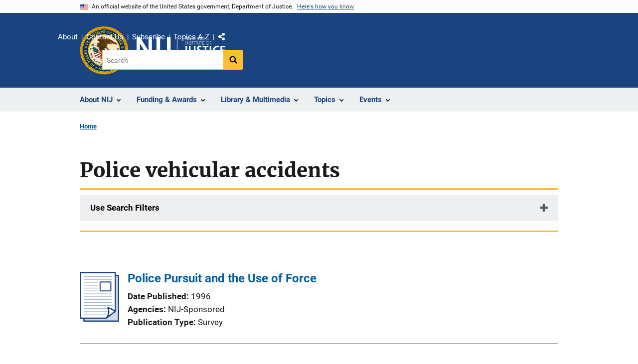

--- FILE ---
content_type: text/html; charset=UTF-8
request_url: https://nij.ojp.gov/taxonomy/term/police-vehicular-accidents
body_size: 11821
content:
<!DOCTYPE html>
<html lang="en" dir="ltr" prefix="og: https://ogp.me/ns#">
  <head>
    <meta charset="utf-8" />
<link rel="preload" href="/themes/custom/ojp/assets/fonts/roboto/Roboto-Regular.woff2" as="font" type="font/woff2" crossorigin="" />
<link rel="preload" href="/themes/custom/ojp/assets/fonts/roboto/Roboto-Bold.woff2" as="font" type="font/woff2" crossorigin="" />
<link rel="preload" href="/themes/custom/ojp/assets/fonts/roboto/Roboto-Italic.woff2" as="font" type="font/woff2" crossorigin="" />
<link rel="preload" href="/themes/custom/ojp/assets/fonts/roboto/Roboto-BlackItalic.woff2" as="font" type="font/woff2" crossorigin="" />
<link rel="preload" href="/themes/custom/ojp/assets/fonts/merriweather/Latin-Merriweather-Regular.woff2" as="font" type="font/woff2" crossorigin="" />
<link rel="preload" href="/themes/custom/ojp/assets/fonts/merriweather/Latin-Merriweather-Bold.woff2" as="font" type="font/woff2" crossorigin="" />
<noscript><style>form.antibot * :not(.antibot-message) { display: none !important; }</style>
</noscript><link rel="canonical" href="https://nij.ojp.gov/taxonomy/term/police-vehicular-accidents" />
<meta name="google-site-verification" content="4PLVTsyCm3--uca8rMAYrsLAAEJtRBtpZWm-kh9pr0g" />
<meta name="Generator" content="Drupal 10 (https://www.drupal.org)" />
<meta name="MobileOptimized" content="width" />
<meta name="HandheldFriendly" content="true" />
<meta name="viewport" content="width=device-width, initial-scale=1.0" />
<link rel="icon" href="/themes/custom/ojp/assets/images/ojp/favicon.png" type="image/png" />

    <title>Police vehicular accidents | National Institute of Justice</title>
    <link rel="stylesheet" media="all" href="/sites/g/files/xyckuh171/files/css/css_7Rgx78kNFcEVWzv_-5Ty4WjStGOeG1aToiZANf5-ewQ.css?delta=0&amp;language=en&amp;theme=ojp&amp;include=eJxVTgEOwyAI_JCOJxkU0tFSbcQmda-f29qkCyHcXTi4tDBJKzVIJs4takkL3LBLimYdVjbDic2lUhmo7hvqA2c8fkIudUWVFzsqc7AnVskT3LDjo6nk5bKe1JV5g6g7e8zkp6L0VUZf00c09ta6jueDh3QmhgsETGmkkygqrX93CNuoOCzwT511a7zC5-gbJH5hww" />
<link rel="stylesheet" media="all" href="/sites/g/files/xyckuh171/files/css/css_Ypsu4XtyBw3Upe9o6rG_HMzoTCSoXJQpAzGGkPbX90U.css?delta=1&amp;language=en&amp;theme=ojp&amp;include=eJxVTgEOwyAI_JCOJxkU0tFSbcQmda-f29qkCyHcXTi4tDBJKzVIJs4takkL3LBLimYdVjbDic2lUhmo7hvqA2c8fkIudUWVFzsqc7AnVskT3LDjo6nk5bKe1JV5g6g7e8zkp6L0VUZf00c09ta6jueDh3QmhgsETGmkkygqrX93CNuoOCzwT511a7zC5-gbJH5hww" />
<link rel="stylesheet" media="print" href="/sites/g/files/xyckuh171/files/css/css_zxEGTDXeP9ngdNso24-Bomoquys4mkHkVPDlu-SLlg8.css?delta=2&amp;language=en&amp;theme=ojp&amp;include=eJxVTgEOwyAI_JCOJxkU0tFSbcQmda-f29qkCyHcXTi4tDBJKzVIJs4takkL3LBLimYdVjbDic2lUhmo7hvqA2c8fkIudUWVFzsqc7AnVskT3LDjo6nk5bKe1JV5g6g7e8zkp6L0VUZf00c09ta6jueDh3QmhgsETGmkkygqrX93CNuoOCzwT511a7zC5-gbJH5hww" />
<link rel="stylesheet" media="all" href="/sites/g/files/xyckuh171/files/css/css_3PQxx3C1H1JphTzo7-Y8c5Vk_zSQ8AaU4VQCjZCA8Fw.css?delta=3&amp;language=en&amp;theme=ojp&amp;include=eJxVTgEOwyAI_JCOJxkU0tFSbcQmda-f29qkCyHcXTi4tDBJKzVIJs4takkL3LBLimYdVjbDic2lUhmo7hvqA2c8fkIudUWVFzsqc7AnVskT3LDjo6nk5bKe1JV5g6g7e8zkp6L0VUZf00c09ta6jueDh3QmhgsETGmkkygqrX93CNuoOCzwT511a7zC5-gbJH5hww" />

    
  </head>
  <body class="path-taxonomy">
        <a href="#main-content" class="visually-hidden focusable skip-link">
      Skip to main content
    </a>
    <noscript><iframe src="https://www.googletagmanager.com/ns.html?id=GTM-M5Q6TQ5"
                  height="0" width="0" style="display:none;visibility:hidden"></iframe></noscript>

      <div class="dialog-off-canvas-main-canvas" data-off-canvas-main-canvas>
      <section class="usa-banner" aria-label="Official government website">

    <div class="usa-accordion">
  <header class="usa-banner__header">
    <div class="usa-banner__inner">
      <div class="grid-col-auto">
        <img class="usa-banner__header-flag" src="/themes/custom/ojp/assets/images/us_flag_small.png" alt="U.S. flag">
      </div>
      <div class="grid-col-fill tablet:grid-col-auto">
        <p class="usa-banner__header-text">An official website of the United States government, Department of Justice.</p>
        <p class="usa-banner__header-action" aria-hidden="true">Here's how you know</p>
      </div>
      <button class="usa-accordion__button usa-banner__button"
              aria-expanded="false" aria-controls="gov-banner">
        <span class="usa-banner__button-text">Here's how you know</span>
      </button>
    </div>
  </header>
  <div class="usa-banner__content usa-accordion__content" id="gov-banner" hidden>
    <div class="grid-row grid-gap-lg">
      <div class="usa-banner__guidance tablet:grid-col-6">
        <img class="usa-banner__icon usa-media-block__img" src="/themes/custom/ojp/assets/images/icon-dot-gov.svg" role="img" alt="" aria-hidden="true">
        <div class="usa-media-block__body">
          <p>
            <strong>Official websites use .gov</strong>
            <br>
            A <strong>.gov</strong> website belongs to an official government organization in the United States.
          </p>
        </div>
      </div>
      <div class="usa-banner__guidance tablet:grid-col-6">
        <img class="usa-banner__icon usa-media-block__img" src="/themes/custom/ojp/assets/images/icon-https.svg" role="img" alt="" aria-hidden="true">
        <div class="usa-media-block__body">
          <p>
            <strong>Secure .gov websites use HTTPS</strong>
            <br>
            A <strong>lock</strong> (
            <span class="icon-lock"><svg xmlns="http://www.w3.org/2000/svg" width="52" height="64" viewBox="0 0 52 64" class="usa-banner__lock-image" role="img" aria-labelledby="banner-lock-title-default banner-lock-description-default" focusable="false"><title id="banner-lock-title-default">Lock</title><desc id="banner-lock-description-default">A locked padlock</desc><path fill="#000000" fill-rule="evenodd" d="M26 0c10.493 0 19 8.507 19 19v9h3a4 4 0 0 1 4 4v28a4 4 0 0 1-4 4H4a4 4 0 0 1-4-4V32a4 4 0 0 1 4-4h3v-9C7 8.507 15.507 0 26 0zm0 8c-5.979 0-10.843 4.77-10.996 10.712L15 19v9h22v-9c0-6.075-4.925-11-11-11z"/></svg></span>
            ) or <strong>https://</strong> means you’ve safely connected to the .gov website. Share sensitive information only on official, secure websites.          </p>
        </div>
      </div>
    </div>
  </div>
</div>


    
  </section>

  <header class="usa-header usa-header--extended" id="header">

    
      <div class="usa-navbar">
                <button class="usa-menu-btn usa-button">Menu</button>
                  <div class="region region-header">
    <div class="usa-logo" id="logo">
      <div class="ojp-seal">
      <a href="https://www.ojp.gov" accesskey="1" title="Office of Justice Programs" aria-label="Office of Justice Programs">
                <img src="/themes/custom/ojp/assets/images/ojp/OJP-seal.svg" alt="Office of Justice Programs seal" height="98" width="98" />
              </a>
    </div>
        <div class="ojp-office-logo">
      <a href="/" accesskey="2" title="Home" aria-label="Home">
        <img src="/sites/g/files/xyckuh171/files/nij-logo-no-seal_24b.svg?v=1" alt="Home" />
      </a>
    </div>
  </div>

  </div>

      </div>

      <div class="usa-overlay"></div>
        <nav class="usa-nav" aria-label="site navigation">
          <div class="usa-nav__inner">

            <button class="usa-nav__close">
              <img src="/themes/custom/ojp/assets/images/close-white.svg" alt="close" />
            </button>

            
            
                                              <div class="region region-primary-menu">
    


  
  
          <ul class="usa-nav__primary usa-accordion" aria-label="primary navigation">
    
          <li class="usa-nav__primary-item" >

                  <button class="usa-accordion__button usa-nav__link" aria-expanded="false" aria-controls="extended-nav-section-1">
            <span>About NIJ</span>
          </button>
        
                    
  
          <ul id="extended-nav-section-1" class="usa-nav__submenu" hidden>

            <li class="usa-nav__submenu-item">
        <a href="/about">
          <span>About NIJ</span>
        </a>
      </li>
      
    
          <li class="usa-nav__submenu-item">

        
                  <a href="/about/nij-director" class="link">
            <span class="">The NIJ Director</span>
          </a>
        
      </li>
          <li class="usa-nav__submenu-item">

        
                  <a href="/about/research-validity-and-integrity" class="link">
            <span class="">Research Validity and Integrity</span>
          </a>
        
      </li>
          <li class="usa-nav__submenu-item">

        
                  <a href="/about/intramural-research-initiative" class="link">
            <span class="">Intramural Research Initiative</span>
          </a>
        
      </li>
          <li class="usa-nav__submenu-item">

        
                  <a href="/about/assessments-nij" class="link">
            <span class="">Assessments of NIJ</span>
          </a>
        
      </li>
          <li class="usa-nav__submenu-item">

        
                  <a href="/about/annual-reports-and-award-lists" class="link">
            <span class="">Annual Reports and Reports to Congress</span>
          </a>
        
      </li>
        </ul>
  
        
      </li>
          <li class="usa-nav__primary-item" >

                  <button class="usa-accordion__button usa-nav__link" aria-expanded="false" aria-controls="extended-nav-section-2">
            <span>Funding &amp; Awards</span>
          </button>
        
                    
  
          <ul id="extended-nav-section-2" class="usa-nav__submenu" hidden>

            <li class="usa-nav__submenu-item">
        <a href="/funding">
          <span>Funding &amp; Awards</span>
        </a>
      </li>
      
    
          <li class="usa-nav__submenu-item">

        
                  <a href="/funding/current" class="link">
            <span class="">Current Funding</span>
          </a>
        
      </li>
          <li class="usa-nav__submenu-item">

        
                  <a href="/funding/forthcoming" class="link">
            <span class="">Forthcoming Funding</span>
          </a>
        
      </li>
          <li class="usa-nav__submenu-item">

        
                  <a href="/funding/expired" class="link">
            <span class="">Expired Funding</span>
          </a>
        
      </li>
          <li class="usa-nav__submenu-item">

        
                  <a href="/funding/awards/list" class="link">
            <span class="">List of Funded Projects</span>
          </a>
        
      </li>
          <li class="usa-nav__submenu-item">

        
                  <a href="/funding/guidance-applicants-and-awardees" class="link">
            <span class="">Guidance for Applicants and Awardees</span>
          </a>
        
      </li>
          <li class="usa-nav__submenu-item">

        
                  <a href="/funding/fellowship-programs" class="link">
            <span class="">Fellowship &amp; Student Programs</span>
          </a>
        
      </li>
          <li class="usa-nav__submenu-item">

        
                  <a href="/funding/national-institute-justices-law-enforcement-advancing-data-and-science-leads-programs" class="link">
            <span class="">Law Enforcement Advancing Data and Science (LEADS)</span>
          </a>
        
      </li>
          <li class="usa-nav__submenu-item">

        
                  <a href="/funding/using-challenges-find-solutions" class="link">
            <span class="">NIJ Challenge Program</span>
          </a>
        
      </li>
        </ul>
  
        
      </li>
          <li class="usa-nav__primary-item" >

                  <button class="usa-accordion__button usa-nav__link" aria-expanded="false" aria-controls="extended-nav-section-3">
            <span>Library &amp; Multimedia</span>
          </button>
        
                    
  
          <ul id="extended-nav-section-3" class="usa-nav__submenu" hidden>

            <li class="usa-nav__submenu-item">
        <a href="/library">
          <span>Library &amp; Multimedia</span>
        </a>
      </li>
      
    
          <li class="usa-nav__submenu-item">

        
                  <a href="/library/articles/list" class="link">
            <span class="">Articles Published by NIJ</span>
          </a>
        
      </li>
          <li class="usa-nav__submenu-item">

        
                  <a href="/library/multimedia/podcasts" class="link">
            <span class="">Podcasts</span>
          </a>
        
      </li>
          <li class="usa-nav__submenu-item">

        
                  <a href="/library/nij-five-things-series" class="link">
            <span class="">NIJ &quot;Five Things&quot; Series</span>
          </a>
        
      </li>
          <li class="usa-nav__submenu-item">

        
                  <a href="/library/nij-journal" class="link">
            <span class="">NIJ Journal</span>
          </a>
        
      </li>
          <li class="usa-nav__submenu-item">

        
                  <a href="/library/publications/list" class="link">
            <span class="">Publications Listing</span>
          </a>
        
      </li>
          <li class="usa-nav__submenu-item">

        
                  <a href="/library/multimedia/list" class="link">
            <span class="">Multimedia Listing</span>
          </a>
        
      </li>
          <li class="usa-nav__submenu-item">

        
                  <a href="https://crimesolutions.ojp.gov/rated-practices" class="link">
            <span class="">Rated Practices on CrimeSolutions</span>
          </a>
        
      </li>
          <li class="usa-nav__submenu-item">

        
                  <a href="https://crimesolutions.ojp.gov/rated-programs" class="link">
            <span class="">Rated Programs on CrimeSolutions</span>
          </a>
        
      </li>
          <li class="usa-nav__submenu-item">

        
                  <a href="/library/nij-funded-software-tools-apps-and-databases" class="link">
            <span class="">Software &amp; Databases</span>
          </a>
        
      </li>
          <li class="usa-nav__submenu-item">

        
                  <a href="/library/datasets-nij-funded-research" class="link">
            <span class="">Datasets</span>
          </a>
        
      </li>
          <li class="usa-nav__submenu-item">

        
                  <a href="/topics/articles/patents-generated-nij-sponsored-projects" class="link">
            <span class="">Patents</span>
          </a>
        
      </li>
        </ul>
  
        
      </li>
          <li class="usa-nav__primary-item" >

                  <button class="usa-accordion__button usa-nav__link" aria-expanded="false" aria-controls="extended-nav-section-4">
            <span>Topics</span>
          </button>
        
                    
  
          <ul id="extended-nav-section-4" class="usa-nav__submenu" hidden>

            <li class="usa-nav__submenu-item">
        <a href="/topics">
          <span>Topics</span>
        </a>
      </li>
      
    
          <li class="usa-nav__submenu-item">

        
                  <a href="/topics/corrections" class="link">
            <span class="">Corrections</span>
          </a>
        
      </li>
          <li class="usa-nav__submenu-item">

        
                  <a href="/topics/courts" class="link">
            <span class="">Courts</span>
          </a>
        
      </li>
          <li class="usa-nav__submenu-item">

        
                  <a href="/topics/crime-prevention" class="link">
            <span class="">Crime Prevention</span>
          </a>
        
      </li>
          <li class="usa-nav__submenu-item">

        
                  <a href="/topics/crimes" class="link">
            <span class="">Crimes</span>
          </a>
        
      </li>
          <li class="usa-nav__submenu-item">

        
                  <a href="/topics/drugs" class="link">
            <span class="">Drugs and Crime</span>
          </a>
        
      </li>
          <li class="usa-nav__submenu-item">

        
                  <a href="/topics/equipment-and-technology" class="link">
            <span class="">Equipment and Technology</span>
          </a>
        
      </li>
          <li class="usa-nav__submenu-item">

        
                  <a href="/topics/forensics" class="link">
            <span class="">Forensic Sciences</span>
          </a>
        
      </li>
          <li class="usa-nav__submenu-item">

        
                  <a href="/topics/youth-justice" class="link">
            <span class="">Youth Justice</span>
          </a>
        
      </li>
          <li class="usa-nav__submenu-item">

        
                  <a href="/topics/justice-system-reform" class="link">
            <span class="">Justice System Reform</span>
          </a>
        
      </li>
          <li class="usa-nav__submenu-item">

        
                  <a href="/topics/law-enforcement" class="link">
            <span class="">Law Enforcement</span>
          </a>
        
      </li>
          <li class="usa-nav__submenu-item">

        
                  <a href="/topics/school-safety" class="link">
            <span class="">School Safety</span>
          </a>
        
      </li>
          <li class="usa-nav__submenu-item">

        
                  <a href="/topics/tribal-crime-and-justice" class="link">
            <span class="">Tribal Crime and Justice</span>
          </a>
        
      </li>
          <li class="usa-nav__submenu-item">

        
                  <a href="/topics/victims-of-crime" class="link">
            <span class="">Victims of Crime</span>
          </a>
        
      </li>
        </ul>
  
        
      </li>
          <li class="usa-nav__primary-item" >

                  <button class="usa-accordion__button usa-nav__link" aria-expanded="false" aria-controls="extended-nav-section-5">
            <span>Events</span>
          </button>
        
                    
  
          <ul id="extended-nav-section-5" class="usa-nav__submenu" hidden>

            <li class="usa-nav__submenu-item">
        <a href="/events">
          <span>Events</span>
        </a>
      </li>
      
    
          <li class="usa-nav__submenu-item">

        
                  <a href="/events/upcoming" class="link">
            <span class="">Scheduled Events</span>
          </a>
        
      </li>
          <li class="usa-nav__submenu-item">

        
                  <a href="/events/on-demand" class="link">
            <span class="">On-Demand Events</span>
          </a>
        
      </li>
          <li class="usa-nav__submenu-item">

        
                  <a href="/nij-hosted-online-training-courses" class="link">
            <span class="">NIJ-Hosted Online Training</span>
          </a>
        
      </li>
        </ul>
  
        
      </li>
        </ul>
  



  </div>

                            
                              <div class="default">
                    <div class="region region-secondary-menu">
    <div class="usa-nav__secondary">
      <ul class="usa-nav__secondary-links">

          <li class="usa-nav__secondary-item">
        <a href="/about">
          About
        </a>
      </li>
          <li class="usa-nav__secondary-item">
        <a href="/contact">
          Contact Us
        </a>
      </li>
          <li class="usa-nav__secondary-item">
        <a href="/subscribe">
          Subscribe
        </a>
      </li>
          <li class="usa-nav__secondary-item">
        <a href="/topics-a-to-z">
          Topics A-Z
        </a>
      </li>
                  <li class="usa-nav__secondary-item">
        <div class="doj-sharing">
  <button id="doj-sharing-toggle" class="doj-sharing__toggle" tabindex="0" title="Choose a social sharing platform" aria-haspopup="true" aria-controls="doj-sharing-links" aria-expanded="false">Share</button>
<ul id="doj-sharing-links" class="doj-sharing__list" tabindex="0" aria-label="Choose a social sharing platform"><li><a href="https://www.facebook.com/sharer/sharer.php?u=https%3A//nij.ojp.gov/taxonomy/term/police-vehicular-accidents" title="Share on Facebook" data-event-label="Share on Facebook" target="_blank">Facebook</a></li><li><a href="https://twitter.com/intent/tweet?url=https%3A//nij.ojp.gov/taxonomy/term/police-vehicular-accidents&amp;text=Police%20vehicular%20accidents" title="Share on X" data-event-label="Share on X" target="_blank">X</a></li><li><a href="https://www.linkedin.com/shareArticle?mini=true&amp;url=https%3A//nij.ojp.gov/taxonomy/term/police-vehicular-accidents&amp;title=Police%20vehicular%20accidents" title="Share on LinkedIn" data-event-label="Share on LinkedIn" target="_blank">LinkedIn</a></li><li><a href="https://reddit.com/submit?url=https%3A//nij.ojp.gov/taxonomy/term/police-vehicular-accidents&amp;title=Police%20vehicular%20accidents" title="Share on Reddit" data-event-label="Share on Reddit" target="_blank">Reddit</a></li><li><a href="https://pinterest.com/pin/create/button?url=https%3A//nij.ojp.gov/taxonomy/term/police-vehicular-accidents&amp;media=https%3A//nij.ojp.gov/sites/g/files/xyckuh171/files/nij-logo-no-seal_24b.svg&amp;description=Police%20vehicular%20accidents" title="Share on Pinterest" data-event-label="Share on Pinterest" target="_blank">Pinterest</a></li><li><a href="/cdn-cgi/l/email-protection#[base64]" title="Share on Email" data-event-label="Share on Email">Email</a></li></ul>
</div>
      </li>
        </ul>
  
</div>

<div id="block-ojp-searchblock" data-block-plugin-id="ojp_search_block" class="block block-ojp-search block-ojp-search-block">
  
    
      
<div class="usa-search usa-search--small">
  <div role="search">
    
<div data-gname="ojp-search" data-queryParameterName="keys" class="gcse-searchbox-only" data-resultsUrl="/search/results">
  
</div>

  </div>
</div>
  </div>

  </div>

                </div>
              
            
          </div>
        </nav>

      
  </header>

  <div class="grid-container">
    <div class="grid-col-fill">
        <div class="region region-breadcrumb">
    <div id="block-ojp-breadcrumbs" data-block-plugin-id="system_breadcrumb_block" class="block block-system block-system-breadcrumb-block">
  
    
       <nav id="system-breadcrumb" aria-label="breadcrumb">
        <ol class="add-list-reset uswds-breadcrumbs uswds-horizontal-list">
                            <li>
                                            <a href="/">Home</a>
                                    </li>
                    </ol>
    </nav>

  </div>

  </div>

    </div>
  </div>


<div class="usa-section uswds-middle-section " aria-label="primary content">
  <div class="grid-container ">
    <div class="grid-col-fill">
        <div class="region region-highlighted">
    <div data-drupal-messages-fallback class="hidden"></div>

  </div>


      
    </div>
  </div>

  
  
  <main class="uswds-main-content-wrapper grid-container ">
    <a id="main-content" tabindex="-1"></a>
    <div class = "grid-row grid-gap-2">

      <div class="region-content tablet:grid-col-12">
          <div class="region region-content">
    <div id="block-ojp-content" data-block-plugin-id="system_main_block" class="block block-system block-system-main-block">
  
    
      
  <h1 class="uswds-page-title page-title">Police vehicular accidents</h1>

<form class="views-exposed-form usa-form" data-drupal-selector="ojp-term-type-form" action="/taxonomy/term/police-vehicular-accidents" method="get" id="ojp-term-type-form" accept-charset="UTF-8">
  <fieldset class="usa-fieldset js-form-item form-item js-form-wrapper form-wrapper" data-drupal-selector="edit-form" id="edit-form">
      <legend class="usa-legend">
    <span class="fieldset-legend"></span>
  </legend>
  <div class="fieldset-wrapper">
                


  <div class="cta">
      <div class="usa-accordion" data-drupal-selector="edit-form" aria-label="accordion-group">
    
    

  
    
               
      
<h2 class="usa-accordion__heading">
  <button class="usa-accordion__button"
    aria-expanded="false"
    aria-controls="filter-"
    type="button">
  Use Search Filters
  </button>
</h2>
<div id="filter-" class="usa-accordion__content ui-widget-content" hidden>
      <div class="form--inline clearfix">
      
  <div class="ojp-filter-section">
    <h3 class="ojp-filter-section__heading">Select Filters</h3>
    <div class="ojp-filter-section__filters">
    <div class="usa-form-group js-form-item form-item js-form-type-select form-item-type js-form-item-type">
      
<label for="edit-type" class="usa-label">Type </label>
        <select data-drupal-selector="edit-type" id="edit-type" name="type" size="0" class="form-select usa-select"><option value="all" selected="selected">- Any -</option><option value="node:all">Content (All)</option><option value="media:all">Media (All)</option><option value="node:article">Article</option><option value="node:award">Award</option><option value="node:event">Event</option><option value="node:funding_opportunity">Funding Opportunity</option><option value="node:publication">Publication</option><option value="node:speech_message">Speech/General Message</option></select>

        </div>

  </div>
</div>
  <div class="ojp-filter-section">
    <div class="ojp-filter-section__filters">
    
  <div data-drupal-selector="edit-actions" class="form-actions js-form-wrapper form-wrapper">
    <button data-drupal-selector="edit-submit" class="usa-button--secondary button js-form-submit form-submit usa-button usa-input" type="submit" id="edit-submit" value="Submit all selections">Submit all selections</button>

  </div>

  </div>
</div>
    </div>
  </div>

</div>

    
  
  </div>

          </div>
</fieldset>

</form>


  
  
  
  
  
  
  
<article class="listing-item listing-item--publication listing-item-row">
  
        <div class="ojp-thumbnail default-thumbnail listing-item__thumbnail">
              <a href="/library/publications/police-pursuit-and-use-force" aria-label="Police Pursuit and the Use of Force"><svg xmlns="http://www.w3.org/2000/svg" viewBox="0 0 78.72 100" width="78.72" height="100" aria-hidden="true" focusable="false" role="img"><path d="M65.29,85.16,54.07,93.88a1.18,1.18,0,0,1-.92.25H9.63v3.38H76.25V8.73H72.12V79.37a1.25,1.25,0,0,1-.49,1Z" opacity="0.2" style="isolation:isolate"/><path d="M77.49,6.26H72.12v-5A1.23,1.23,0,0,0,70.88,0H1.24A1.23,1.23,0,0,0,0,1.24V92.91a1.23,1.23,0,0,0,1.24,1.24H7.16v4.61A1.23,1.23,0,0,0,8.4,100H77.49a1.23,1.23,0,0,0,1.23-1.24V7.49A1.23,1.23,0,0,0,77.49,6.26ZM77.78,98H8.69V91.67H2.47V2.47H69.65V8h8.12Z"/><path d="M69.65,76.94l-.52-.35c-3.88-2.58-7.51-5-12.78-5.6A1.22,1.22,0,0,0,55,72.08a1.17,1.17,0,0,0,.15.73c.19.36,4.54,8.6-2.35,18.68l-.24.19H8.69V98H77.78V8H69.66ZM58.2,73.81c3.59.85,6.39,2.72,9.56,4.83l1,.67-5,3.89-6.25,4.72a20.42,20.42,0,0,0,.67-14.11Zm13.92,5.56V8.73h4.13v88.8H9.63V94.15H53.15a1.18,1.18,0,0,0,.92-.25l11.22-8.74,6.36-4.8a1.27,1.27,0,0,0,.47-1Z"/><rect x="8.52" y="8.6" width="55.22" height="1.41" opacity="0.4" style="isolation:isolate"/><rect x="8.49" y="14.41" width="55.22" height="1.41" opacity="0.4" style="isolation:isolate"/><rect x="8.45" y="20.22" width="27.69" height="1.41" opacity="0.4" style="isolation:isolate"/><rect x="8.53" y="26.04" width="27.69" height="1.41" opacity="0.4" style="isolation:isolate"/><rect x="8.38" y="31.85" width="27.69" height="1.41" opacity="0.4" style="isolation:isolate"/><rect x="8.46" y="37.65" width="27.69" height="1.41" opacity="0.4" style="isolation:isolate"/><rect x="8.38" y="43.46" width="55.22" height="1.41" opacity="0.4" style="isolation:isolate"/><rect x="8.46" y="49.27" width="55.22" height="1.41" opacity="0.4" style="isolation:isolate"/><rect x="8.51" y="55.08" width="55.22" height="1.41" opacity="0.4" style="isolation:isolate"/><rect x="8.52" y="60.9" width="55.22" height="1.41" opacity="0.4" style="isolation:isolate"/><rect x="8.51" y="66.7" width="55.22" height="1.41" opacity="0.4" style="isolation:isolate"/><rect x="8.51" y="72.51" width="47.8" height="1.41" opacity="0.4" style="isolation:isolate"/><rect x="8.38" y="78.32" width="49.57" height="1.41" opacity="0.4" style="isolation:isolate"/><rect x="8.38" y="84.13" width="48.86" height="1.41" opacity="0.4" style="isolation:isolate"/><path d="M62,39.18H40.86a1.24,1.24,0,0,1-1.24-1.24V20.33a1.23,1.23,0,0,1,1.24-1.23H62a1.24,1.24,0,0,1,1.24,1.23v17.6a1.24,1.24,0,0,1-1.22,1.25ZM42.09,36.71h18.7V21.57H42.09Z" opacity="0.75" style="isolation:isolate"/></svg>
</a>
          </div>
  
    <div class="listing-item__content_wrapper">

        <h3 class="listing-item__title">
              <a href="/library/publications/police-pursuit-and-use-force">Police Pursuit and the Use of Force</a>
                </h3>
    
        
        
        <div class="listing-item__wrapper">
            <div class="listing-item__content">
        
                  

<div class="field field--extra-field field--name-date-published field--label-inline clearfix">
  <div class="field__label">Date Published</div>

<div class="field__item">
  1996
</div>

</div>
  <div class="field field--name-field-agencies field--type-entity-reference field--label-inline clearfix">
    <div class="field__label">Agencies</div>
          <div class="field__items">
          <span class="field__item">NIJ-Sponsored</span>
          </div>
      </div>
    <div class="field field--name-field-publication-type-term field--type-entity-reference field--label-inline inline-separated-field-items">
    <div class="field__label">Publication Type</div>
          <div class="list_items with-inline-label">
                      <span class="field__item">Survey</span>
                    </div>
      </div>

      </div>
            
    </div>
    
    
    
  </div>
</article>


  
  
  
  
  
  
  
<article class="listing-item listing-item--publication listing-item-row">
  
        <div class="ojp-thumbnail default-thumbnail listing-item__thumbnail">
              <a href="/library/publications/helicopters-and-their-use-police-pursuit-final-report-national-institute" aria-label="Helicopters and Their Use in Police Pursuit: A Final Report to the National Institute of Justice"><svg xmlns="http://www.w3.org/2000/svg" viewBox="0 0 78.72 100" width="78.72" height="100" aria-hidden="true" focusable="false" role="img"><path d="M65.29,85.16,54.07,93.88a1.18,1.18,0,0,1-.92.25H9.63v3.38H76.25V8.73H72.12V79.37a1.25,1.25,0,0,1-.49,1Z" opacity="0.2" style="isolation:isolate"/><path d="M77.49,6.26H72.12v-5A1.23,1.23,0,0,0,70.88,0H1.24A1.23,1.23,0,0,0,0,1.24V92.91a1.23,1.23,0,0,0,1.24,1.24H7.16v4.61A1.23,1.23,0,0,0,8.4,100H77.49a1.23,1.23,0,0,0,1.23-1.24V7.49A1.23,1.23,0,0,0,77.49,6.26ZM77.78,98H8.69V91.67H2.47V2.47H69.65V8h8.12Z"/><path d="M69.65,76.94l-.52-.35c-3.88-2.58-7.51-5-12.78-5.6A1.22,1.22,0,0,0,55,72.08a1.17,1.17,0,0,0,.15.73c.19.36,4.54,8.6-2.35,18.68l-.24.19H8.69V98H77.78V8H69.66ZM58.2,73.81c3.59.85,6.39,2.72,9.56,4.83l1,.67-5,3.89-6.25,4.72a20.42,20.42,0,0,0,.67-14.11Zm13.92,5.56V8.73h4.13v88.8H9.63V94.15H53.15a1.18,1.18,0,0,0,.92-.25l11.22-8.74,6.36-4.8a1.27,1.27,0,0,0,.47-1Z"/><rect x="8.52" y="8.6" width="55.22" height="1.41" opacity="0.4" style="isolation:isolate"/><rect x="8.49" y="14.41" width="55.22" height="1.41" opacity="0.4" style="isolation:isolate"/><rect x="8.45" y="20.22" width="27.69" height="1.41" opacity="0.4" style="isolation:isolate"/><rect x="8.53" y="26.04" width="27.69" height="1.41" opacity="0.4" style="isolation:isolate"/><rect x="8.38" y="31.85" width="27.69" height="1.41" opacity="0.4" style="isolation:isolate"/><rect x="8.46" y="37.65" width="27.69" height="1.41" opacity="0.4" style="isolation:isolate"/><rect x="8.38" y="43.46" width="55.22" height="1.41" opacity="0.4" style="isolation:isolate"/><rect x="8.46" y="49.27" width="55.22" height="1.41" opacity="0.4" style="isolation:isolate"/><rect x="8.51" y="55.08" width="55.22" height="1.41" opacity="0.4" style="isolation:isolate"/><rect x="8.52" y="60.9" width="55.22" height="1.41" opacity="0.4" style="isolation:isolate"/><rect x="8.51" y="66.7" width="55.22" height="1.41" opacity="0.4" style="isolation:isolate"/><rect x="8.51" y="72.51" width="47.8" height="1.41" opacity="0.4" style="isolation:isolate"/><rect x="8.38" y="78.32" width="49.57" height="1.41" opacity="0.4" style="isolation:isolate"/><rect x="8.38" y="84.13" width="48.86" height="1.41" opacity="0.4" style="isolation:isolate"/><path d="M62,39.18H40.86a1.24,1.24,0,0,1-1.24-1.24V20.33a1.23,1.23,0,0,1,1.24-1.23H62a1.24,1.24,0,0,1,1.24,1.23v17.6a1.24,1.24,0,0,1-1.22,1.25ZM42.09,36.71h18.7V21.57H42.09Z" opacity="0.75" style="isolation:isolate"/></svg>
</a>
          </div>
  
    <div class="listing-item__content_wrapper">

        <h3 class="listing-item__title">
              <a href="/library/publications/helicopters-and-their-use-police-pursuit-final-report-national-institute">Helicopters and Their Use in Police Pursuit: A Final Report to the National Institute of Justice</a>
                </h3>
    
        
        
        <div class="listing-item__wrapper">
            <div class="listing-item__content">
        
                  

<div class="field field--extra-field field--name-date-published field--label-inline clearfix">
  <div class="field__label">Date Published</div>

<div class="field__item">
  1997
</div>

</div>
  <div class="field field--name-field-agencies field--type-entity-reference field--label-inline clearfix">
    <div class="field__label">Agencies</div>
          <div class="field__items">
          <span class="field__item">NIJ-Sponsored</span>
          </div>
      </div>
    <div class="field field--name-field-publication-type-term field--type-entity-reference field--label-inline inline-separated-field-items">
    <div class="field__label">Publication Type</div>
          <div class="list_items with-inline-label">
                      <span class="field__item">Survey</span>
                    </div>
      </div>

      </div>
            
    </div>
    
    
    
  </div>
</article>


  
  
  
  
  
  
  
<article class="listing-item listing-item--publication listing-item-row">
  
        <div class="ojp-thumbnail default-thumbnail listing-item__thumbnail">
              <a href="/library/publications/helicopters-and-their-use-police-and-pursuit-attachments-public-opinion-survey" aria-label="Helicopters and Their Use in Police and Pursuit: Attachments: Public Opinion Survey Breakdown of Attitudes by Demographic Data"><svg xmlns="http://www.w3.org/2000/svg" viewBox="0 0 78.72 100" width="78.72" height="100" aria-hidden="true" focusable="false" role="img"><path d="M65.29,85.16,54.07,93.88a1.18,1.18,0,0,1-.92.25H9.63v3.38H76.25V8.73H72.12V79.37a1.25,1.25,0,0,1-.49,1Z" opacity="0.2" style="isolation:isolate"/><path d="M77.49,6.26H72.12v-5A1.23,1.23,0,0,0,70.88,0H1.24A1.23,1.23,0,0,0,0,1.24V92.91a1.23,1.23,0,0,0,1.24,1.24H7.16v4.61A1.23,1.23,0,0,0,8.4,100H77.49a1.23,1.23,0,0,0,1.23-1.24V7.49A1.23,1.23,0,0,0,77.49,6.26ZM77.78,98H8.69V91.67H2.47V2.47H69.65V8h8.12Z"/><path d="M69.65,76.94l-.52-.35c-3.88-2.58-7.51-5-12.78-5.6A1.22,1.22,0,0,0,55,72.08a1.17,1.17,0,0,0,.15.73c.19.36,4.54,8.6-2.35,18.68l-.24.19H8.69V98H77.78V8H69.66ZM58.2,73.81c3.59.85,6.39,2.72,9.56,4.83l1,.67-5,3.89-6.25,4.72a20.42,20.42,0,0,0,.67-14.11Zm13.92,5.56V8.73h4.13v88.8H9.63V94.15H53.15a1.18,1.18,0,0,0,.92-.25l11.22-8.74,6.36-4.8a1.27,1.27,0,0,0,.47-1Z"/><rect x="8.52" y="8.6" width="55.22" height="1.41" opacity="0.4" style="isolation:isolate"/><rect x="8.49" y="14.41" width="55.22" height="1.41" opacity="0.4" style="isolation:isolate"/><rect x="8.45" y="20.22" width="27.69" height="1.41" opacity="0.4" style="isolation:isolate"/><rect x="8.53" y="26.04" width="27.69" height="1.41" opacity="0.4" style="isolation:isolate"/><rect x="8.38" y="31.85" width="27.69" height="1.41" opacity="0.4" style="isolation:isolate"/><rect x="8.46" y="37.65" width="27.69" height="1.41" opacity="0.4" style="isolation:isolate"/><rect x="8.38" y="43.46" width="55.22" height="1.41" opacity="0.4" style="isolation:isolate"/><rect x="8.46" y="49.27" width="55.22" height="1.41" opacity="0.4" style="isolation:isolate"/><rect x="8.51" y="55.08" width="55.22" height="1.41" opacity="0.4" style="isolation:isolate"/><rect x="8.52" y="60.9" width="55.22" height="1.41" opacity="0.4" style="isolation:isolate"/><rect x="8.51" y="66.7" width="55.22" height="1.41" opacity="0.4" style="isolation:isolate"/><rect x="8.51" y="72.51" width="47.8" height="1.41" opacity="0.4" style="isolation:isolate"/><rect x="8.38" y="78.32" width="49.57" height="1.41" opacity="0.4" style="isolation:isolate"/><rect x="8.38" y="84.13" width="48.86" height="1.41" opacity="0.4" style="isolation:isolate"/><path d="M62,39.18H40.86a1.24,1.24,0,0,1-1.24-1.24V20.33a1.23,1.23,0,0,1,1.24-1.23H62a1.24,1.24,0,0,1,1.24,1.23v17.6a1.24,1.24,0,0,1-1.22,1.25ZM42.09,36.71h18.7V21.57H42.09Z" opacity="0.75" style="isolation:isolate"/></svg>
</a>
          </div>
  
    <div class="listing-item__content_wrapper">

        <h3 class="listing-item__title">
              <a href="/library/publications/helicopters-and-their-use-police-and-pursuit-attachments-public-opinion-survey">Helicopters and Their Use in Police and Pursuit: Attachments: Public Opinion Survey Breakdown of Attitudes by Demographic Data</a>
                </h3>
    
        
        
        <div class="listing-item__wrapper">
            <div class="listing-item__content">
        
                  

<div class="field field--extra-field field--name-date-published field--label-inline clearfix">
  <div class="field__label">Date Published</div>

<div class="field__item">
  1997
</div>

</div>
  <div class="field field--name-field-agencies field--type-entity-reference field--label-inline clearfix">
    <div class="field__label">Agencies</div>
          <div class="field__items">
          <span class="field__item">NIJ-Sponsored</span>
          </div>
      </div>
    <div class="field field--name-field-publication-type-term field--type-entity-reference field--label-inline inline-separated-field-items">
    <div class="field__label">Publication Type</div>
          <div class="list_items with-inline-label">
                      <span class="field__item">Survey</span>
                    </div>
      </div>

      </div>
            
    </div>
    
    
    
  </div>
</article>


  
  
  
  
  
  
  
<article class="listing-item listing-item--publication listing-item-row">
  
        <div class="ojp-thumbnail default-thumbnail listing-item__thumbnail">
              <a href="/library/publications/law-enforcement-aviation-unit-emergency-response-plan" aria-label="Law Enforcement Aviation Unit Emergency Response Plan"><svg xmlns="http://www.w3.org/2000/svg" viewBox="0 0 78.72 100" width="78.72" height="100" aria-hidden="true" focusable="false" role="img"><path d="M65.29,85.16,54.07,93.88a1.18,1.18,0,0,1-.92.25H9.63v3.38H76.25V8.73H72.12V79.37a1.25,1.25,0,0,1-.49,1Z" opacity="0.2" style="isolation:isolate"/><path d="M77.49,6.26H72.12v-5A1.23,1.23,0,0,0,70.88,0H1.24A1.23,1.23,0,0,0,0,1.24V92.91a1.23,1.23,0,0,0,1.24,1.24H7.16v4.61A1.23,1.23,0,0,0,8.4,100H77.49a1.23,1.23,0,0,0,1.23-1.24V7.49A1.23,1.23,0,0,0,77.49,6.26ZM77.78,98H8.69V91.67H2.47V2.47H69.65V8h8.12Z"/><path d="M69.65,76.94l-.52-.35c-3.88-2.58-7.51-5-12.78-5.6A1.22,1.22,0,0,0,55,72.08a1.17,1.17,0,0,0,.15.73c.19.36,4.54,8.6-2.35,18.68l-.24.19H8.69V98H77.78V8H69.66ZM58.2,73.81c3.59.85,6.39,2.72,9.56,4.83l1,.67-5,3.89-6.25,4.72a20.42,20.42,0,0,0,.67-14.11Zm13.92,5.56V8.73h4.13v88.8H9.63V94.15H53.15a1.18,1.18,0,0,0,.92-.25l11.22-8.74,6.36-4.8a1.27,1.27,0,0,0,.47-1Z"/><rect x="8.52" y="8.6" width="55.22" height="1.41" opacity="0.4" style="isolation:isolate"/><rect x="8.49" y="14.41" width="55.22" height="1.41" opacity="0.4" style="isolation:isolate"/><rect x="8.45" y="20.22" width="27.69" height="1.41" opacity="0.4" style="isolation:isolate"/><rect x="8.53" y="26.04" width="27.69" height="1.41" opacity="0.4" style="isolation:isolate"/><rect x="8.38" y="31.85" width="27.69" height="1.41" opacity="0.4" style="isolation:isolate"/><rect x="8.46" y="37.65" width="27.69" height="1.41" opacity="0.4" style="isolation:isolate"/><rect x="8.38" y="43.46" width="55.22" height="1.41" opacity="0.4" style="isolation:isolate"/><rect x="8.46" y="49.27" width="55.22" height="1.41" opacity="0.4" style="isolation:isolate"/><rect x="8.51" y="55.08" width="55.22" height="1.41" opacity="0.4" style="isolation:isolate"/><rect x="8.52" y="60.9" width="55.22" height="1.41" opacity="0.4" style="isolation:isolate"/><rect x="8.51" y="66.7" width="55.22" height="1.41" opacity="0.4" style="isolation:isolate"/><rect x="8.51" y="72.51" width="47.8" height="1.41" opacity="0.4" style="isolation:isolate"/><rect x="8.38" y="78.32" width="49.57" height="1.41" opacity="0.4" style="isolation:isolate"/><rect x="8.38" y="84.13" width="48.86" height="1.41" opacity="0.4" style="isolation:isolate"/><path d="M62,39.18H40.86a1.24,1.24,0,0,1-1.24-1.24V20.33a1.23,1.23,0,0,1,1.24-1.23H62a1.24,1.24,0,0,1,1.24,1.23v17.6a1.24,1.24,0,0,1-1.22,1.25ZM42.09,36.71h18.7V21.57H42.09Z" opacity="0.75" style="isolation:isolate"/></svg>
</a>
          </div>
  
    <div class="listing-item__content_wrapper">

        <h3 class="listing-item__title">
              <a href="/library/publications/law-enforcement-aviation-unit-emergency-response-plan">Law Enforcement Aviation Unit Emergency Response Plan</a>
                </h3>
    
        
        
        <div class="listing-item__wrapper">
            <div class="listing-item__content">
        
  <div class="field field--name-field-journal field--type-entity-reference field--label-inline clearfix">
    <div class="field__label">Journal</div>
              <div class="field__item">Techbeat</div>
          </div>

                  

<div class="field field--extra-field field--name-date-published field--label-inline clearfix">
  <div class="field__label">Date Published</div>

<div class="field__item">
  August 2017
</div>

</div>
  <div class="field field--name-field-agencies field--type-entity-reference field--label-inline clearfix">
    <div class="field__label">Agencies</div>
          <div class="field__items">
          <span class="field__item">NIJ-Sponsored</span>
          </div>
      </div>
    <div class="field field--name-field-publication-type-term field--type-entity-reference field--label-inline inline-separated-field-items">
    <div class="field__label">Publication Type</div>
          <div class="list_items with-inline-label">
                      <span class="field__item">Report (Technical)<span class="separator ">, </span></span>
                        <span class="field__item">Instructional Material<span class="separator ">, </span></span>
                        <span class="field__item">Technical Assistance</span>
                    </div>
      </div>

      </div>
            
    </div>
    
    
    
  </div>
</article>


  
  
  
  
  
  
  
<article class="listing-item listing-item--publication listing-item-row">
  
        <div class="ojp-thumbnail default-thumbnail listing-item__thumbnail">
              <a href="/library/publications/best-light" aria-label="In the Best Light"><svg xmlns="http://www.w3.org/2000/svg" viewBox="0 0 78.72 100" width="78.72" height="100" aria-hidden="true" focusable="false" role="img"><path d="M65.29,85.16,54.07,93.88a1.18,1.18,0,0,1-.92.25H9.63v3.38H76.25V8.73H72.12V79.37a1.25,1.25,0,0,1-.49,1Z" opacity="0.2" style="isolation:isolate"/><path d="M77.49,6.26H72.12v-5A1.23,1.23,0,0,0,70.88,0H1.24A1.23,1.23,0,0,0,0,1.24V92.91a1.23,1.23,0,0,0,1.24,1.24H7.16v4.61A1.23,1.23,0,0,0,8.4,100H77.49a1.23,1.23,0,0,0,1.23-1.24V7.49A1.23,1.23,0,0,0,77.49,6.26ZM77.78,98H8.69V91.67H2.47V2.47H69.65V8h8.12Z"/><path d="M69.65,76.94l-.52-.35c-3.88-2.58-7.51-5-12.78-5.6A1.22,1.22,0,0,0,55,72.08a1.17,1.17,0,0,0,.15.73c.19.36,4.54,8.6-2.35,18.68l-.24.19H8.69V98H77.78V8H69.66ZM58.2,73.81c3.59.85,6.39,2.72,9.56,4.83l1,.67-5,3.89-6.25,4.72a20.42,20.42,0,0,0,.67-14.11Zm13.92,5.56V8.73h4.13v88.8H9.63V94.15H53.15a1.18,1.18,0,0,0,.92-.25l11.22-8.74,6.36-4.8a1.27,1.27,0,0,0,.47-1Z"/><rect x="8.52" y="8.6" width="55.22" height="1.41" opacity="0.4" style="isolation:isolate"/><rect x="8.49" y="14.41" width="55.22" height="1.41" opacity="0.4" style="isolation:isolate"/><rect x="8.45" y="20.22" width="27.69" height="1.41" opacity="0.4" style="isolation:isolate"/><rect x="8.53" y="26.04" width="27.69" height="1.41" opacity="0.4" style="isolation:isolate"/><rect x="8.38" y="31.85" width="27.69" height="1.41" opacity="0.4" style="isolation:isolate"/><rect x="8.46" y="37.65" width="27.69" height="1.41" opacity="0.4" style="isolation:isolate"/><rect x="8.38" y="43.46" width="55.22" height="1.41" opacity="0.4" style="isolation:isolate"/><rect x="8.46" y="49.27" width="55.22" height="1.41" opacity="0.4" style="isolation:isolate"/><rect x="8.51" y="55.08" width="55.22" height="1.41" opacity="0.4" style="isolation:isolate"/><rect x="8.52" y="60.9" width="55.22" height="1.41" opacity="0.4" style="isolation:isolate"/><rect x="8.51" y="66.7" width="55.22" height="1.41" opacity="0.4" style="isolation:isolate"/><rect x="8.51" y="72.51" width="47.8" height="1.41" opacity="0.4" style="isolation:isolate"/><rect x="8.38" y="78.32" width="49.57" height="1.41" opacity="0.4" style="isolation:isolate"/><rect x="8.38" y="84.13" width="48.86" height="1.41" opacity="0.4" style="isolation:isolate"/><path d="M62,39.18H40.86a1.24,1.24,0,0,1-1.24-1.24V20.33a1.23,1.23,0,0,1,1.24-1.23H62a1.24,1.24,0,0,1,1.24,1.23v17.6a1.24,1.24,0,0,1-1.22,1.25ZM42.09,36.71h18.7V21.57H42.09Z" opacity="0.75" style="isolation:isolate"/></svg>
</a>
          </div>
  
    <div class="listing-item__content_wrapper">

        <h3 class="listing-item__title">
              <a href="/library/publications/best-light">In the Best Light</a>
                </h3>
    
        
        
        <div class="listing-item__wrapper">
            <div class="listing-item__content">
        
                  

<div class="field field--extra-field field--name-date-published field--label-inline clearfix">
  <div class="field__label">Date Published</div>

<div class="field__item">
  October 2007
</div>

</div>
  <div class="field field--name-field-agencies field--type-entity-reference field--label-inline clearfix">
    <div class="field__label">Agencies</div>
          <div class="field__items">
          <span class="field__item">NIJ-Sponsored</span>
          </div>
      </div>
    <div class="field field--name-field-publication-type-term field--type-entity-reference field--label-inline inline-separated-field-items">
    <div class="field__label">Publication Type</div>
          <div class="list_items with-inline-label">
                      <span class="field__item">Issue Overview</span>
                    </div>
      </div>

      </div>
            
    </div>
    
    
    
  </div>
</article>


  
  
  
  
  
  
  
<article class="listing-item listing-item--publication listing-item-row">
  
        <div class="ojp-thumbnail default-thumbnail listing-item__thumbnail">
              <a href="/library/publications/easing-distracted-driving-police-fort-wayne" aria-label="Easing Distracted Driving by Police in Fort Wayne"><svg xmlns="http://www.w3.org/2000/svg" viewBox="0 0 78.72 100" width="78.72" height="100" aria-hidden="true" focusable="false" role="img"><path d="M65.29,85.16,54.07,93.88a1.18,1.18,0,0,1-.92.25H9.63v3.38H76.25V8.73H72.12V79.37a1.25,1.25,0,0,1-.49,1Z" opacity="0.2" style="isolation:isolate"/><path d="M77.49,6.26H72.12v-5A1.23,1.23,0,0,0,70.88,0H1.24A1.23,1.23,0,0,0,0,1.24V92.91a1.23,1.23,0,0,0,1.24,1.24H7.16v4.61A1.23,1.23,0,0,0,8.4,100H77.49a1.23,1.23,0,0,0,1.23-1.24V7.49A1.23,1.23,0,0,0,77.49,6.26ZM77.78,98H8.69V91.67H2.47V2.47H69.65V8h8.12Z"/><path d="M69.65,76.94l-.52-.35c-3.88-2.58-7.51-5-12.78-5.6A1.22,1.22,0,0,0,55,72.08a1.17,1.17,0,0,0,.15.73c.19.36,4.54,8.6-2.35,18.68l-.24.19H8.69V98H77.78V8H69.66ZM58.2,73.81c3.59.85,6.39,2.72,9.56,4.83l1,.67-5,3.89-6.25,4.72a20.42,20.42,0,0,0,.67-14.11Zm13.92,5.56V8.73h4.13v88.8H9.63V94.15H53.15a1.18,1.18,0,0,0,.92-.25l11.22-8.74,6.36-4.8a1.27,1.27,0,0,0,.47-1Z"/><rect x="8.52" y="8.6" width="55.22" height="1.41" opacity="0.4" style="isolation:isolate"/><rect x="8.49" y="14.41" width="55.22" height="1.41" opacity="0.4" style="isolation:isolate"/><rect x="8.45" y="20.22" width="27.69" height="1.41" opacity="0.4" style="isolation:isolate"/><rect x="8.53" y="26.04" width="27.69" height="1.41" opacity="0.4" style="isolation:isolate"/><rect x="8.38" y="31.85" width="27.69" height="1.41" opacity="0.4" style="isolation:isolate"/><rect x="8.46" y="37.65" width="27.69" height="1.41" opacity="0.4" style="isolation:isolate"/><rect x="8.38" y="43.46" width="55.22" height="1.41" opacity="0.4" style="isolation:isolate"/><rect x="8.46" y="49.27" width="55.22" height="1.41" opacity="0.4" style="isolation:isolate"/><rect x="8.51" y="55.08" width="55.22" height="1.41" opacity="0.4" style="isolation:isolate"/><rect x="8.52" y="60.9" width="55.22" height="1.41" opacity="0.4" style="isolation:isolate"/><rect x="8.51" y="66.7" width="55.22" height="1.41" opacity="0.4" style="isolation:isolate"/><rect x="8.51" y="72.51" width="47.8" height="1.41" opacity="0.4" style="isolation:isolate"/><rect x="8.38" y="78.32" width="49.57" height="1.41" opacity="0.4" style="isolation:isolate"/><rect x="8.38" y="84.13" width="48.86" height="1.41" opacity="0.4" style="isolation:isolate"/><path d="M62,39.18H40.86a1.24,1.24,0,0,1-1.24-1.24V20.33a1.23,1.23,0,0,1,1.24-1.23H62a1.24,1.24,0,0,1,1.24,1.23v17.6a1.24,1.24,0,0,1-1.22,1.25ZM42.09,36.71h18.7V21.57H42.09Z" opacity="0.75" style="isolation:isolate"/></svg>
</a>
          </div>
  
    <div class="listing-item__content_wrapper">

        <h3 class="listing-item__title">
              <a href="/library/publications/easing-distracted-driving-police-fort-wayne">Easing Distracted Driving by Police in Fort Wayne</a>
                </h3>
    
        
        
        <div class="listing-item__wrapper">
            <div class="listing-item__content">
        
                  

<div class="field field--extra-field field--name-date-published field--label-inline clearfix">
  <div class="field__label">Date Published</div>

<div class="field__item">
  January 2015
</div>

</div>
  <div class="field field--name-field-agencies field--type-entity-reference field--label-inline clearfix">
    <div class="field__label">Agencies</div>
          <div class="field__items">
          <span class="field__item">NIJ-Sponsored</span>
          </div>
      </div>
    <div class="field field--name-field-publication-type-term field--type-entity-reference field--label-inline inline-separated-field-items">
    <div class="field__label">Publication Type</div>
          <div class="list_items with-inline-label">
                      <span class="field__item">Technical Assistance<span class="separator ">, </span></span>
                        <span class="field__item">Program/Project Description</span>
                    </div>
      </div>

      </div>
            
    </div>
    
    
    
  </div>
</article>


  
  
  
  
  
  
  
<article class="listing-item listing-item--publication listing-item-row">
  
        <div class="ojp-thumbnail default-thumbnail listing-item__thumbnail">
              <a href="/library/publications/risk-factors-injury-law-enforcement-officer-vehicle-crashes" aria-label="Risk Factors for Injury in Law Enforcement Officer Vehicle Crashes "><svg xmlns="http://www.w3.org/2000/svg" viewBox="0 0 78.72 100" width="78.72" height="100" aria-hidden="true" focusable="false" role="img"><path d="M65.29,85.16,54.07,93.88a1.18,1.18,0,0,1-.92.25H9.63v3.38H76.25V8.73H72.12V79.37a1.25,1.25,0,0,1-.49,1Z" opacity="0.2" style="isolation:isolate"/><path d="M77.49,6.26H72.12v-5A1.23,1.23,0,0,0,70.88,0H1.24A1.23,1.23,0,0,0,0,1.24V92.91a1.23,1.23,0,0,0,1.24,1.24H7.16v4.61A1.23,1.23,0,0,0,8.4,100H77.49a1.23,1.23,0,0,0,1.23-1.24V7.49A1.23,1.23,0,0,0,77.49,6.26ZM77.78,98H8.69V91.67H2.47V2.47H69.65V8h8.12Z"/><path d="M69.65,76.94l-.52-.35c-3.88-2.58-7.51-5-12.78-5.6A1.22,1.22,0,0,0,55,72.08a1.17,1.17,0,0,0,.15.73c.19.36,4.54,8.6-2.35,18.68l-.24.19H8.69V98H77.78V8H69.66ZM58.2,73.81c3.59.85,6.39,2.72,9.56,4.83l1,.67-5,3.89-6.25,4.72a20.42,20.42,0,0,0,.67-14.11Zm13.92,5.56V8.73h4.13v88.8H9.63V94.15H53.15a1.18,1.18,0,0,0,.92-.25l11.22-8.74,6.36-4.8a1.27,1.27,0,0,0,.47-1Z"/><rect x="8.52" y="8.6" width="55.22" height="1.41" opacity="0.4" style="isolation:isolate"/><rect x="8.49" y="14.41" width="55.22" height="1.41" opacity="0.4" style="isolation:isolate"/><rect x="8.45" y="20.22" width="27.69" height="1.41" opacity="0.4" style="isolation:isolate"/><rect x="8.53" y="26.04" width="27.69" height="1.41" opacity="0.4" style="isolation:isolate"/><rect x="8.38" y="31.85" width="27.69" height="1.41" opacity="0.4" style="isolation:isolate"/><rect x="8.46" y="37.65" width="27.69" height="1.41" opacity="0.4" style="isolation:isolate"/><rect x="8.38" y="43.46" width="55.22" height="1.41" opacity="0.4" style="isolation:isolate"/><rect x="8.46" y="49.27" width="55.22" height="1.41" opacity="0.4" style="isolation:isolate"/><rect x="8.51" y="55.08" width="55.22" height="1.41" opacity="0.4" style="isolation:isolate"/><rect x="8.52" y="60.9" width="55.22" height="1.41" opacity="0.4" style="isolation:isolate"/><rect x="8.51" y="66.7" width="55.22" height="1.41" opacity="0.4" style="isolation:isolate"/><rect x="8.51" y="72.51" width="47.8" height="1.41" opacity="0.4" style="isolation:isolate"/><rect x="8.38" y="78.32" width="49.57" height="1.41" opacity="0.4" style="isolation:isolate"/><rect x="8.38" y="84.13" width="48.86" height="1.41" opacity="0.4" style="isolation:isolate"/><path d="M62,39.18H40.86a1.24,1.24,0,0,1-1.24-1.24V20.33a1.23,1.23,0,0,1,1.24-1.23H62a1.24,1.24,0,0,1,1.24,1.23v17.6a1.24,1.24,0,0,1-1.22,1.25ZM42.09,36.71h18.7V21.57H42.09Z" opacity="0.75" style="isolation:isolate"/></svg>
</a>
          </div>
  
    <div class="listing-item__content_wrapper">

        <h3 class="listing-item__title">
              <a href="/library/publications/risk-factors-injury-law-enforcement-officer-vehicle-crashes">Risk Factors for Injury in Law Enforcement Officer Vehicle Crashes </a>
                </h3>
    
        
        
        <div class="listing-item__wrapper">
            <div class="listing-item__content">
        
  <div class="field field--name-field-journal field--type-entity-reference field--label-inline clearfix">
    <div class="field__label">Journal</div>
              <div class="field__item">Policing</div>
          </div>

                  

<div class="field field--extra-field field--name-date-published field--label-inline clearfix">
  <div class="field__label">Date Published</div>

<div class="field__item">
  September 2015
</div>

</div>
  <div class="field field--name-field-agencies field--type-entity-reference field--label-inline clearfix">
    <div class="field__label">Agencies</div>
          <div class="field__items">
          <span class="field__item">NIJ-Sponsored</span>
          </div>
      </div>
    <div class="field field--name-field-publication-type-term field--type-entity-reference field--label-inline inline-separated-field-items">
    <div class="field__label">Publication Type</div>
          <div class="list_items with-inline-label">
                      <span class="field__item">Research (Applied/Empirical)</span>
                    </div>
      </div>

      </div>
            
    </div>
    
    
    
  </div>
</article>


  
  
  
  
  
  
  
<article class="listing-item listing-item--publication listing-item-row">
  
        <div class="ojp-thumbnail default-thumbnail listing-item__thumbnail">
              <a href="/library/publications/how-encourage-culture-officer-safety" aria-label="How To Encourage a Culture of Officer Safety"><svg xmlns="http://www.w3.org/2000/svg" viewBox="0 0 78.72 100" width="78.72" height="100" aria-hidden="true" focusable="false" role="img"><path d="M65.29,85.16,54.07,93.88a1.18,1.18,0,0,1-.92.25H9.63v3.38H76.25V8.73H72.12V79.37a1.25,1.25,0,0,1-.49,1Z" opacity="0.2" style="isolation:isolate"/><path d="M77.49,6.26H72.12v-5A1.23,1.23,0,0,0,70.88,0H1.24A1.23,1.23,0,0,0,0,1.24V92.91a1.23,1.23,0,0,0,1.24,1.24H7.16v4.61A1.23,1.23,0,0,0,8.4,100H77.49a1.23,1.23,0,0,0,1.23-1.24V7.49A1.23,1.23,0,0,0,77.49,6.26ZM77.78,98H8.69V91.67H2.47V2.47H69.65V8h8.12Z"/><path d="M69.65,76.94l-.52-.35c-3.88-2.58-7.51-5-12.78-5.6A1.22,1.22,0,0,0,55,72.08a1.17,1.17,0,0,0,.15.73c.19.36,4.54,8.6-2.35,18.68l-.24.19H8.69V98H77.78V8H69.66ZM58.2,73.81c3.59.85,6.39,2.72,9.56,4.83l1,.67-5,3.89-6.25,4.72a20.42,20.42,0,0,0,.67-14.11Zm13.92,5.56V8.73h4.13v88.8H9.63V94.15H53.15a1.18,1.18,0,0,0,.92-.25l11.22-8.74,6.36-4.8a1.27,1.27,0,0,0,.47-1Z"/><rect x="8.52" y="8.6" width="55.22" height="1.41" opacity="0.4" style="isolation:isolate"/><rect x="8.49" y="14.41" width="55.22" height="1.41" opacity="0.4" style="isolation:isolate"/><rect x="8.45" y="20.22" width="27.69" height="1.41" opacity="0.4" style="isolation:isolate"/><rect x="8.53" y="26.04" width="27.69" height="1.41" opacity="0.4" style="isolation:isolate"/><rect x="8.38" y="31.85" width="27.69" height="1.41" opacity="0.4" style="isolation:isolate"/><rect x="8.46" y="37.65" width="27.69" height="1.41" opacity="0.4" style="isolation:isolate"/><rect x="8.38" y="43.46" width="55.22" height="1.41" opacity="0.4" style="isolation:isolate"/><rect x="8.46" y="49.27" width="55.22" height="1.41" opacity="0.4" style="isolation:isolate"/><rect x="8.51" y="55.08" width="55.22" height="1.41" opacity="0.4" style="isolation:isolate"/><rect x="8.52" y="60.9" width="55.22" height="1.41" opacity="0.4" style="isolation:isolate"/><rect x="8.51" y="66.7" width="55.22" height="1.41" opacity="0.4" style="isolation:isolate"/><rect x="8.51" y="72.51" width="47.8" height="1.41" opacity="0.4" style="isolation:isolate"/><rect x="8.38" y="78.32" width="49.57" height="1.41" opacity="0.4" style="isolation:isolate"/><rect x="8.38" y="84.13" width="48.86" height="1.41" opacity="0.4" style="isolation:isolate"/><path d="M62,39.18H40.86a1.24,1.24,0,0,1-1.24-1.24V20.33a1.23,1.23,0,0,1,1.24-1.23H62a1.24,1.24,0,0,1,1.24,1.23v17.6a1.24,1.24,0,0,1-1.22,1.25ZM42.09,36.71h18.7V21.57H42.09Z" opacity="0.75" style="isolation:isolate"/></svg>
</a>
          </div>
  
    <div class="listing-item__content_wrapper">

        <h3 class="listing-item__title">
              <a href="/library/publications/how-encourage-culture-officer-safety">How To Encourage a Culture of Officer Safety</a>
                </h3>
    
        
        
        <div class="listing-item__wrapper">
            <div class="listing-item__content">
        
                  

<div class="field field--extra-field field--name-date-published field--label-inline clearfix">
  <div class="field__label">Date Published</div>

<div class="field__item">
  July 2017
</div>

</div>
  <div class="field field--name-field-agencies field--type-entity-reference field--label-inline clearfix">
    <div class="field__label">Agencies</div>
          <div class="field__items">
          <span class="field__item">NIJ</span>
          </div>
      </div>
    <div class="field field--name-field-publication-type-term field--type-entity-reference field--label-inline inline-separated-field-items">
    <div class="field__label">Publication Type</div>
          <div class="list_items with-inline-label">
                      <span class="field__item">Issue Overview<span class="separator ">, </span></span>
                        <span class="field__item">Interview</span>
                    </div>
      </div>

      </div>
            
    </div>
    
    
    
  </div>
</article>


  
  
  
  
  
  
  
<article class="listing-item listing-item--publication listing-item-row">
  
        <div class="ojp-thumbnail default-thumbnail listing-item__thumbnail">
              <a href="/library/publications/preventing-officer-fatalities-better-understanding-specific-incidents" aria-label="Preventing Officer Fatalities by Better Understanding Specific Incidents"><svg xmlns="http://www.w3.org/2000/svg" viewBox="0 0 78.72 100" width="78.72" height="100" aria-hidden="true" focusable="false" role="img"><path d="M65.29,85.16,54.07,93.88a1.18,1.18,0,0,1-.92.25H9.63v3.38H76.25V8.73H72.12V79.37a1.25,1.25,0,0,1-.49,1Z" opacity="0.2" style="isolation:isolate"/><path d="M77.49,6.26H72.12v-5A1.23,1.23,0,0,0,70.88,0H1.24A1.23,1.23,0,0,0,0,1.24V92.91a1.23,1.23,0,0,0,1.24,1.24H7.16v4.61A1.23,1.23,0,0,0,8.4,100H77.49a1.23,1.23,0,0,0,1.23-1.24V7.49A1.23,1.23,0,0,0,77.49,6.26ZM77.78,98H8.69V91.67H2.47V2.47H69.65V8h8.12Z"/><path d="M69.65,76.94l-.52-.35c-3.88-2.58-7.51-5-12.78-5.6A1.22,1.22,0,0,0,55,72.08a1.17,1.17,0,0,0,.15.73c.19.36,4.54,8.6-2.35,18.68l-.24.19H8.69V98H77.78V8H69.66ZM58.2,73.81c3.59.85,6.39,2.72,9.56,4.83l1,.67-5,3.89-6.25,4.72a20.42,20.42,0,0,0,.67-14.11Zm13.92,5.56V8.73h4.13v88.8H9.63V94.15H53.15a1.18,1.18,0,0,0,.92-.25l11.22-8.74,6.36-4.8a1.27,1.27,0,0,0,.47-1Z"/><rect x="8.52" y="8.6" width="55.22" height="1.41" opacity="0.4" style="isolation:isolate"/><rect x="8.49" y="14.41" width="55.22" height="1.41" opacity="0.4" style="isolation:isolate"/><rect x="8.45" y="20.22" width="27.69" height="1.41" opacity="0.4" style="isolation:isolate"/><rect x="8.53" y="26.04" width="27.69" height="1.41" opacity="0.4" style="isolation:isolate"/><rect x="8.38" y="31.85" width="27.69" height="1.41" opacity="0.4" style="isolation:isolate"/><rect x="8.46" y="37.65" width="27.69" height="1.41" opacity="0.4" style="isolation:isolate"/><rect x="8.38" y="43.46" width="55.22" height="1.41" opacity="0.4" style="isolation:isolate"/><rect x="8.46" y="49.27" width="55.22" height="1.41" opacity="0.4" style="isolation:isolate"/><rect x="8.51" y="55.08" width="55.22" height="1.41" opacity="0.4" style="isolation:isolate"/><rect x="8.52" y="60.9" width="55.22" height="1.41" opacity="0.4" style="isolation:isolate"/><rect x="8.51" y="66.7" width="55.22" height="1.41" opacity="0.4" style="isolation:isolate"/><rect x="8.51" y="72.51" width="47.8" height="1.41" opacity="0.4" style="isolation:isolate"/><rect x="8.38" y="78.32" width="49.57" height="1.41" opacity="0.4" style="isolation:isolate"/><rect x="8.38" y="84.13" width="48.86" height="1.41" opacity="0.4" style="isolation:isolate"/><path d="M62,39.18H40.86a1.24,1.24,0,0,1-1.24-1.24V20.33a1.23,1.23,0,0,1,1.24-1.23H62a1.24,1.24,0,0,1,1.24,1.23v17.6a1.24,1.24,0,0,1-1.22,1.25ZM42.09,36.71h18.7V21.57H42.09Z" opacity="0.75" style="isolation:isolate"/></svg>
</a>
          </div>
  
    <div class="listing-item__content_wrapper">

        <h3 class="listing-item__title">
              <a href="/library/publications/preventing-officer-fatalities-better-understanding-specific-incidents">Preventing Officer Fatalities by Better Understanding Specific Incidents</a>
                </h3>
    
        
        
        <div class="listing-item__wrapper">
            <div class="listing-item__content">
        
                  

<div class="field field--extra-field field--name-date-published field--label-inline clearfix">
  <div class="field__label">Date Published</div>

<div class="field__item">
  July 2017
</div>

</div>
  <div class="field field--name-field-agencies field--type-entity-reference field--label-inline clearfix">
    <div class="field__label">Agencies</div>
          <div class="field__items">
          <span class="field__item">NIJ</span>
          </div>
      </div>
    <div class="field field--name-field-publication-type-term field--type-entity-reference field--label-inline inline-separated-field-items">
    <div class="field__label">Publication Type</div>
          <div class="list_items with-inline-label">
                      <span class="field__item">Research (Applied/Empirical)</span>
                    </div>
      </div>

      </div>
            
    </div>
    
    
    
  </div>
</article>


  
  
  
  
  
  
  
<article class="listing-item listing-item--publication listing-item-row">
  
        <div class="ojp-thumbnail default-thumbnail listing-item__thumbnail">
              <a href="/library/publications/effects-warning-lamps-pedestrian-visibility-and-driver-behavior" aria-label="Effects of Warning Lamps on Pedestrian Visibility and Driver Behavior"><svg xmlns="http://www.w3.org/2000/svg" viewBox="0 0 78.72 100" width="78.72" height="100" aria-hidden="true" focusable="false" role="img"><path d="M65.29,85.16,54.07,93.88a1.18,1.18,0,0,1-.92.25H9.63v3.38H76.25V8.73H72.12V79.37a1.25,1.25,0,0,1-.49,1Z" opacity="0.2" style="isolation:isolate"/><path d="M77.49,6.26H72.12v-5A1.23,1.23,0,0,0,70.88,0H1.24A1.23,1.23,0,0,0,0,1.24V92.91a1.23,1.23,0,0,0,1.24,1.24H7.16v4.61A1.23,1.23,0,0,0,8.4,100H77.49a1.23,1.23,0,0,0,1.23-1.24V7.49A1.23,1.23,0,0,0,77.49,6.26ZM77.78,98H8.69V91.67H2.47V2.47H69.65V8h8.12Z"/><path d="M69.65,76.94l-.52-.35c-3.88-2.58-7.51-5-12.78-5.6A1.22,1.22,0,0,0,55,72.08a1.17,1.17,0,0,0,.15.73c.19.36,4.54,8.6-2.35,18.68l-.24.19H8.69V98H77.78V8H69.66ZM58.2,73.81c3.59.85,6.39,2.72,9.56,4.83l1,.67-5,3.89-6.25,4.72a20.42,20.42,0,0,0,.67-14.11Zm13.92,5.56V8.73h4.13v88.8H9.63V94.15H53.15a1.18,1.18,0,0,0,.92-.25l11.22-8.74,6.36-4.8a1.27,1.27,0,0,0,.47-1Z"/><rect x="8.52" y="8.6" width="55.22" height="1.41" opacity="0.4" style="isolation:isolate"/><rect x="8.49" y="14.41" width="55.22" height="1.41" opacity="0.4" style="isolation:isolate"/><rect x="8.45" y="20.22" width="27.69" height="1.41" opacity="0.4" style="isolation:isolate"/><rect x="8.53" y="26.04" width="27.69" height="1.41" opacity="0.4" style="isolation:isolate"/><rect x="8.38" y="31.85" width="27.69" height="1.41" opacity="0.4" style="isolation:isolate"/><rect x="8.46" y="37.65" width="27.69" height="1.41" opacity="0.4" style="isolation:isolate"/><rect x="8.38" y="43.46" width="55.22" height="1.41" opacity="0.4" style="isolation:isolate"/><rect x="8.46" y="49.27" width="55.22" height="1.41" opacity="0.4" style="isolation:isolate"/><rect x="8.51" y="55.08" width="55.22" height="1.41" opacity="0.4" style="isolation:isolate"/><rect x="8.52" y="60.9" width="55.22" height="1.41" opacity="0.4" style="isolation:isolate"/><rect x="8.51" y="66.7" width="55.22" height="1.41" opacity="0.4" style="isolation:isolate"/><rect x="8.51" y="72.51" width="47.8" height="1.41" opacity="0.4" style="isolation:isolate"/><rect x="8.38" y="78.32" width="49.57" height="1.41" opacity="0.4" style="isolation:isolate"/><rect x="8.38" y="84.13" width="48.86" height="1.41" opacity="0.4" style="isolation:isolate"/><path d="M62,39.18H40.86a1.24,1.24,0,0,1-1.24-1.24V20.33a1.23,1.23,0,0,1,1.24-1.23H62a1.24,1.24,0,0,1,1.24,1.23v17.6a1.24,1.24,0,0,1-1.22,1.25ZM42.09,36.71h18.7V21.57H42.09Z" opacity="0.75" style="isolation:isolate"/></svg>
</a>
          </div>
  
    <div class="listing-item__content_wrapper">

        <h3 class="listing-item__title">
              <a href="/library/publications/effects-warning-lamps-pedestrian-visibility-and-driver-behavior">Effects of Warning Lamps on Pedestrian Visibility and Driver Behavior</a>
                </h3>
    
        
        
        <div class="listing-item__wrapper">
            <div class="listing-item__content">
        
                  

<div class="field field--extra-field field--name-date-published field--label-inline clearfix">
  <div class="field__label">Date Published</div>

<div class="field__item">
  April 2007
</div>

</div>
  <div class="field field--name-field-agencies field--type-entity-reference field--label-inline clearfix">
    <div class="field__label">Agencies</div>
          <div class="field__items">
          <span class="field__item">OJP-Sponsored</span>
          </div>
      </div>
    <div class="field field--name-field-publication-type-term field--type-entity-reference field--label-inline inline-separated-field-items">
    <div class="field__label">Publication Type</div>
          <div class="list_items with-inline-label">
                      <span class="field__item">Report (Study/Research)</span>
                    </div>
      </div>

      </div>
            
    </div>
    
    
    
  </div>
</article>


  
  
  
  
  
  
  
<article class="listing-item listing-item--publication listing-item-row">
  
        <div class="ojp-thumbnail default-thumbnail listing-item__thumbnail">
              <a href="/library/publications/emergency-vehicle-visibility-and-conspicuity-study" aria-label="Emergency Vehicle Visibility and Conspicuity Study"><svg xmlns="http://www.w3.org/2000/svg" viewBox="0 0 78.72 100" width="78.72" height="100" aria-hidden="true" focusable="false" role="img"><path d="M65.29,85.16,54.07,93.88a1.18,1.18,0,0,1-.92.25H9.63v3.38H76.25V8.73H72.12V79.37a1.25,1.25,0,0,1-.49,1Z" opacity="0.2" style="isolation:isolate"/><path d="M77.49,6.26H72.12v-5A1.23,1.23,0,0,0,70.88,0H1.24A1.23,1.23,0,0,0,0,1.24V92.91a1.23,1.23,0,0,0,1.24,1.24H7.16v4.61A1.23,1.23,0,0,0,8.4,100H77.49a1.23,1.23,0,0,0,1.23-1.24V7.49A1.23,1.23,0,0,0,77.49,6.26ZM77.78,98H8.69V91.67H2.47V2.47H69.65V8h8.12Z"/><path d="M69.65,76.94l-.52-.35c-3.88-2.58-7.51-5-12.78-5.6A1.22,1.22,0,0,0,55,72.08a1.17,1.17,0,0,0,.15.73c.19.36,4.54,8.6-2.35,18.68l-.24.19H8.69V98H77.78V8H69.66ZM58.2,73.81c3.59.85,6.39,2.72,9.56,4.83l1,.67-5,3.89-6.25,4.72a20.42,20.42,0,0,0,.67-14.11Zm13.92,5.56V8.73h4.13v88.8H9.63V94.15H53.15a1.18,1.18,0,0,0,.92-.25l11.22-8.74,6.36-4.8a1.27,1.27,0,0,0,.47-1Z"/><rect x="8.52" y="8.6" width="55.22" height="1.41" opacity="0.4" style="isolation:isolate"/><rect x="8.49" y="14.41" width="55.22" height="1.41" opacity="0.4" style="isolation:isolate"/><rect x="8.45" y="20.22" width="27.69" height="1.41" opacity="0.4" style="isolation:isolate"/><rect x="8.53" y="26.04" width="27.69" height="1.41" opacity="0.4" style="isolation:isolate"/><rect x="8.38" y="31.85" width="27.69" height="1.41" opacity="0.4" style="isolation:isolate"/><rect x="8.46" y="37.65" width="27.69" height="1.41" opacity="0.4" style="isolation:isolate"/><rect x="8.38" y="43.46" width="55.22" height="1.41" opacity="0.4" style="isolation:isolate"/><rect x="8.46" y="49.27" width="55.22" height="1.41" opacity="0.4" style="isolation:isolate"/><rect x="8.51" y="55.08" width="55.22" height="1.41" opacity="0.4" style="isolation:isolate"/><rect x="8.52" y="60.9" width="55.22" height="1.41" opacity="0.4" style="isolation:isolate"/><rect x="8.51" y="66.7" width="55.22" height="1.41" opacity="0.4" style="isolation:isolate"/><rect x="8.51" y="72.51" width="47.8" height="1.41" opacity="0.4" style="isolation:isolate"/><rect x="8.38" y="78.32" width="49.57" height="1.41" opacity="0.4" style="isolation:isolate"/><rect x="8.38" y="84.13" width="48.86" height="1.41" opacity="0.4" style="isolation:isolate"/><path d="M62,39.18H40.86a1.24,1.24,0,0,1-1.24-1.24V20.33a1.23,1.23,0,0,1,1.24-1.23H62a1.24,1.24,0,0,1,1.24,1.23v17.6a1.24,1.24,0,0,1-1.22,1.25ZM42.09,36.71h18.7V21.57H42.09Z" opacity="0.75" style="isolation:isolate"/></svg>
</a>
          </div>
  
    <div class="listing-item__content_wrapper">

        <h3 class="listing-item__title">
              <a href="/library/publications/emergency-vehicle-visibility-and-conspicuity-study">Emergency Vehicle Visibility and Conspicuity Study</a>
                </h3>
    
        
        
        <div class="listing-item__wrapper">
            <div class="listing-item__content">
        
                  

<div class="field field--extra-field field--name-date-published field--label-inline clearfix">
  <div class="field__label">Date Published</div>

<div class="field__item">
  August 2009
</div>

</div>
  <div class="field field--name-field-agencies field--type-entity-reference field--label-inline clearfix">
    <div class="field__label">Agencies</div>
          <div class="field__items">
          <span class="field__item">NIJ-Sponsored</span>
          </div>
      </div>
    <div class="field field--name-field-publication-type-term field--type-entity-reference field--label-inline inline-separated-field-items">
    <div class="field__label">Publication Type</div>
          <div class="list_items with-inline-label">
                      <span class="field__item">Report (Study/Research)</span>
                    </div>
      </div>

      </div>
            
    </div>
    
    
    
  </div>
</article>


  
  
  
  
  
  
  
<article class="listing-item listing-item--publication listing-item-row">
  
        <div class="ojp-thumbnail default-thumbnail listing-item__thumbnail">
              <a href="/library/publications/effects-warning-lamp-color-and-intensity-driver-vision" aria-label="Effects of Warning Lamp Color and Intensity on Driver Vision"><svg xmlns="http://www.w3.org/2000/svg" viewBox="0 0 78.72 100" width="78.72" height="100" aria-hidden="true" focusable="false" role="img"><path d="M65.29,85.16,54.07,93.88a1.18,1.18,0,0,1-.92.25H9.63v3.38H76.25V8.73H72.12V79.37a1.25,1.25,0,0,1-.49,1Z" opacity="0.2" style="isolation:isolate"/><path d="M77.49,6.26H72.12v-5A1.23,1.23,0,0,0,70.88,0H1.24A1.23,1.23,0,0,0,0,1.24V92.91a1.23,1.23,0,0,0,1.24,1.24H7.16v4.61A1.23,1.23,0,0,0,8.4,100H77.49a1.23,1.23,0,0,0,1.23-1.24V7.49A1.23,1.23,0,0,0,77.49,6.26ZM77.78,98H8.69V91.67H2.47V2.47H69.65V8h8.12Z"/><path d="M69.65,76.94l-.52-.35c-3.88-2.58-7.51-5-12.78-5.6A1.22,1.22,0,0,0,55,72.08a1.17,1.17,0,0,0,.15.73c.19.36,4.54,8.6-2.35,18.68l-.24.19H8.69V98H77.78V8H69.66ZM58.2,73.81c3.59.85,6.39,2.72,9.56,4.83l1,.67-5,3.89-6.25,4.72a20.42,20.42,0,0,0,.67-14.11Zm13.92,5.56V8.73h4.13v88.8H9.63V94.15H53.15a1.18,1.18,0,0,0,.92-.25l11.22-8.74,6.36-4.8a1.27,1.27,0,0,0,.47-1Z"/><rect x="8.52" y="8.6" width="55.22" height="1.41" opacity="0.4" style="isolation:isolate"/><rect x="8.49" y="14.41" width="55.22" height="1.41" opacity="0.4" style="isolation:isolate"/><rect x="8.45" y="20.22" width="27.69" height="1.41" opacity="0.4" style="isolation:isolate"/><rect x="8.53" y="26.04" width="27.69" height="1.41" opacity="0.4" style="isolation:isolate"/><rect x="8.38" y="31.85" width="27.69" height="1.41" opacity="0.4" style="isolation:isolate"/><rect x="8.46" y="37.65" width="27.69" height="1.41" opacity="0.4" style="isolation:isolate"/><rect x="8.38" y="43.46" width="55.22" height="1.41" opacity="0.4" style="isolation:isolate"/><rect x="8.46" y="49.27" width="55.22" height="1.41" opacity="0.4" style="isolation:isolate"/><rect x="8.51" y="55.08" width="55.22" height="1.41" opacity="0.4" style="isolation:isolate"/><rect x="8.52" y="60.9" width="55.22" height="1.41" opacity="0.4" style="isolation:isolate"/><rect x="8.51" y="66.7" width="55.22" height="1.41" opacity="0.4" style="isolation:isolate"/><rect x="8.51" y="72.51" width="47.8" height="1.41" opacity="0.4" style="isolation:isolate"/><rect x="8.38" y="78.32" width="49.57" height="1.41" opacity="0.4" style="isolation:isolate"/><rect x="8.38" y="84.13" width="48.86" height="1.41" opacity="0.4" style="isolation:isolate"/><path d="M62,39.18H40.86a1.24,1.24,0,0,1-1.24-1.24V20.33a1.23,1.23,0,0,1,1.24-1.23H62a1.24,1.24,0,0,1,1.24,1.23v17.6a1.24,1.24,0,0,1-1.22,1.25ZM42.09,36.71h18.7V21.57H42.09Z" opacity="0.75" style="isolation:isolate"/></svg>
</a>
          </div>
  
    <div class="listing-item__content_wrapper">

        <h3 class="listing-item__title">
              <a href="/library/publications/effects-warning-lamp-color-and-intensity-driver-vision">Effects of Warning Lamp Color and Intensity on Driver Vision</a>
                </h3>
    
        
        
        <div class="listing-item__wrapper">
            <div class="listing-item__content">
        
                  

<div class="field field--extra-field field--name-date-published field--label-inline clearfix">
  <div class="field__label">Date Published</div>

<div class="field__item">
  October 2008
</div>

</div>
  <div class="field field--name-field-agencies field--type-entity-reference field--label-inline clearfix">
    <div class="field__label">Agencies</div>
          <div class="field__items">
          <span class="field__item">OJP-Sponsored</span>
          </div>
      </div>
    <div class="field field--name-field-publication-type-term field--type-entity-reference field--label-inline inline-separated-field-items">
    <div class="field__label">Publication Type</div>
          <div class="list_items with-inline-label">
                      <span class="field__item">Research (Applied/Empirical)</span>
                    </div>
      </div>

      </div>
            
    </div>
    
    
    
  </div>
</article>


  
  
  
  
  
  
  
<article class="listing-item listing-item--publication listing-item-row">
  
        <div class="ojp-thumbnail default-thumbnail listing-item__thumbnail">
              <a href="/library/publications/police-pursuit-policies-and-training-research-brief" aria-label="Police Pursuit: Policies and Training, Research in Brief"><svg xmlns="http://www.w3.org/2000/svg" viewBox="0 0 78.72 100" width="78.72" height="100" aria-hidden="true" focusable="false" role="img"><path d="M65.29,85.16,54.07,93.88a1.18,1.18,0,0,1-.92.25H9.63v3.38H76.25V8.73H72.12V79.37a1.25,1.25,0,0,1-.49,1Z" opacity="0.2" style="isolation:isolate"/><path d="M77.49,6.26H72.12v-5A1.23,1.23,0,0,0,70.88,0H1.24A1.23,1.23,0,0,0,0,1.24V92.91a1.23,1.23,0,0,0,1.24,1.24H7.16v4.61A1.23,1.23,0,0,0,8.4,100H77.49a1.23,1.23,0,0,0,1.23-1.24V7.49A1.23,1.23,0,0,0,77.49,6.26ZM77.78,98H8.69V91.67H2.47V2.47H69.65V8h8.12Z"/><path d="M69.65,76.94l-.52-.35c-3.88-2.58-7.51-5-12.78-5.6A1.22,1.22,0,0,0,55,72.08a1.17,1.17,0,0,0,.15.73c.19.36,4.54,8.6-2.35,18.68l-.24.19H8.69V98H77.78V8H69.66ZM58.2,73.81c3.59.85,6.39,2.72,9.56,4.83l1,.67-5,3.89-6.25,4.72a20.42,20.42,0,0,0,.67-14.11Zm13.92,5.56V8.73h4.13v88.8H9.63V94.15H53.15a1.18,1.18,0,0,0,.92-.25l11.22-8.74,6.36-4.8a1.27,1.27,0,0,0,.47-1Z"/><rect x="8.52" y="8.6" width="55.22" height="1.41" opacity="0.4" style="isolation:isolate"/><rect x="8.49" y="14.41" width="55.22" height="1.41" opacity="0.4" style="isolation:isolate"/><rect x="8.45" y="20.22" width="27.69" height="1.41" opacity="0.4" style="isolation:isolate"/><rect x="8.53" y="26.04" width="27.69" height="1.41" opacity="0.4" style="isolation:isolate"/><rect x="8.38" y="31.85" width="27.69" height="1.41" opacity="0.4" style="isolation:isolate"/><rect x="8.46" y="37.65" width="27.69" height="1.41" opacity="0.4" style="isolation:isolate"/><rect x="8.38" y="43.46" width="55.22" height="1.41" opacity="0.4" style="isolation:isolate"/><rect x="8.46" y="49.27" width="55.22" height="1.41" opacity="0.4" style="isolation:isolate"/><rect x="8.51" y="55.08" width="55.22" height="1.41" opacity="0.4" style="isolation:isolate"/><rect x="8.52" y="60.9" width="55.22" height="1.41" opacity="0.4" style="isolation:isolate"/><rect x="8.51" y="66.7" width="55.22" height="1.41" opacity="0.4" style="isolation:isolate"/><rect x="8.51" y="72.51" width="47.8" height="1.41" opacity="0.4" style="isolation:isolate"/><rect x="8.38" y="78.32" width="49.57" height="1.41" opacity="0.4" style="isolation:isolate"/><rect x="8.38" y="84.13" width="48.86" height="1.41" opacity="0.4" style="isolation:isolate"/><path d="M62,39.18H40.86a1.24,1.24,0,0,1-1.24-1.24V20.33a1.23,1.23,0,0,1,1.24-1.23H62a1.24,1.24,0,0,1,1.24,1.23v17.6a1.24,1.24,0,0,1-1.22,1.25ZM42.09,36.71h18.7V21.57H42.09Z" opacity="0.75" style="isolation:isolate"/></svg>
</a>
          </div>
  
    <div class="listing-item__content_wrapper">

        <h3 class="listing-item__title">
              <a href="/library/publications/police-pursuit-policies-and-training-research-brief">Police Pursuit: Policies and Training, Research in Brief</a>
                </h3>
    
        
        
        <div class="listing-item__wrapper">
            <div class="listing-item__content">
        
                  

<div class="field field--extra-field field--name-date-published field--label-inline clearfix">
  <div class="field__label">Date Published</div>

<div class="field__item">
  May 1997
</div>

</div>
  <div class="field field--name-field-agencies field--type-entity-reference field--label-inline clearfix">
    <div class="field__label">Agencies</div>
          <div class="field__items">
          <span class="field__item">NIJ</span>
          </div>
      </div>
    <div class="field field--name-field-publication-type-term field--type-entity-reference field--label-inline inline-separated-field-items">
    <div class="field__label">Publication Type</div>
          <div class="list_items with-inline-label">
                      <span class="field__item">Survey</span>
                    </div>
      </div>

      </div>
            
    </div>
    
    
    
  </div>
</article>

  </div>

  </div>

      </div>

      

      
    </div>
  </main>
</div>

<footer class="usa-footer usa-footer--big">
  <div class="grid-container usa-footer-return-to-top">
    <a id="return-to-top" class="hide" href="#">Top</a>
  </div>

      <div class="usa-footer__primary-section">
      <div class="grid-container footer__wrapper">
        <div class="usa-footer-primary__top padding-bottom-5">
                      <h3 class="usa-footer__agency-heading tablet:display-inline-block">National Institute of Justice</h3>
                  </div>

        
        
                        <nav class="usa-footer-nav mobile-lg:grid-col-12" aria-label="footer navigation">

                        <div class="region region-footer-menu">
    

    
                <div class="grid-row grid-gap">
        
                  
    
                  <div class="mobile-lg:grid-col-6 desktop:grid-col-3">
        <section aria-labelledby="section-about-nij" class="usa-footer__primary-content usa-footer__primary-content--collapsible display-block">
          <h4 id="section-about-nij" class="usa-footer__primary-link">About NIJ</h4>
                    <ul class="add-list-reset usa-list--unstyled">
                
        
                  
    
                  <li class="usa-footer__secondary-link">
        <a href="/about">About NIJ</a>
      </li>
      
    
                  <li class="usa-footer__secondary-link">
        <a href="/about-nij/how-nij-organized">How NIJ Is Organized</a>
      </li>
      
    
                  <li class="usa-footer__secondary-link">
        <a href="/about/nij-director">NIJ Director</a>
      </li>
      
    
                  <li class="usa-footer__secondary-link">
        <a href="/about-nij/disclaimer-presented-research-results">Research Disclaimer</a>
      </li>
      
    
        
  
          </ul>
                  </section>
      </div>
      
    
                  <div class="mobile-lg:grid-col-6 desktop:grid-col-3">
        <section aria-labelledby="section-funding-awards" class="usa-footer__primary-content usa-footer__primary-content--collapsible display-block">
          <h4 id="section-funding-awards" class="usa-footer__primary-link">Funding &amp; Awards</h4>
                    <ul class="add-list-reset usa-list--unstyled">
                
        
                  
    
                  <li class="usa-footer__secondary-link">
        <a href="/funding">Funding &amp; Awards Home</a>
      </li>
      
    
                  <li class="usa-footer__secondary-link">
        <a href="/funding/awards/list">Awards Listing</a>
      </li>
      
    
                  <li class="usa-footer__secondary-link">
        <a href="/funding/current">Current Funding</a>
      </li>
      
    
                  <li class="usa-footer__secondary-link">
        <a href="/funding/guidance-applicants-and-awardees">Guidance for Applicants and Awardees</a>
      </li>
      
    
        
  
          </ul>
                  </section>
      </div>
      
    
                  <div class="mobile-lg:grid-col-6 desktop:grid-col-3">
        <section aria-labelledby="section-resources" class="usa-footer__primary-content usa-footer__primary-content--collapsible display-block">
          <h4 id="section-resources" class="usa-footer__primary-link">Resources</h4>
                    <ul class="add-list-reset usa-list--unstyled">
                
        
                  
    
                  <li class="usa-footer__secondary-link">
        <a href="/events">Events</a>
      </li>
      
    
                  <li class="usa-footer__secondary-link">
        <a href="/library/multimedia/podcasts">Podcasts</a>
      </li>
      
    
                  <li class="usa-footer__secondary-link">
        <a href="/library/publications/list">Publications</a>
      </li>
      
    
                  <li class="usa-footer__secondary-link">
        <a href="/topics">Topics</a>
      </li>
      
    
                  <li class="usa-footer__secondary-link">
        <a href="/library/multimedia/list">Multimedia</a>
      </li>
      
    
                  <li class="usa-footer__secondary-link">
        <a href="/reuse-policy">Reuse Policy</a>
      </li>
      
    
        
  
          </ul>
                  </section>
      </div>
      
    
                  <div class="mobile-lg:grid-col-6 desktop:grid-col-3">
        <section aria-labelledby="section-contacts" class="usa-footer__primary-content usa-footer__primary-content--collapsible display-block">
          <h4 id="section-contacts" class="usa-footer__primary-link">Contacts</h4>
                    <ul class="add-list-reset usa-list--unstyled">
                
        
                  
    
                  <li class="usa-footer__secondary-link">
        <a href="/contact">Contact NIJ</a>
      </li>
      
    
                  <li class="usa-footer__secondary-link">
        <a href="/about/staff">Staff Directory</a>
      </li>
      
    
                  <li class="usa-footer__secondary-link">
        <a href="https://www.ojp.gov/program/freedom-information-act/foia-overview">Submit a FOIA Request</a>
      </li>
      
    
                  <li class="usa-footer__secondary-link">
        <a href="https://www.ojp.gov/program/civil-rights-office/filing-civil-rights-complaint">File a Civil Rights Complaint</a>
      </li>
      
    
        
  
          </ul>
                  </section>
      </div>
      
    
                </div>
        
  



  </div>

          
        </nav>

        <div class="footer__social">
                      <a class="usa-link-facebook margin-right-2" href="https://www.facebook.com/OJPNIJ">
              <span class="usa-sr-only">Facebook</span><span class="f">&nbsp;</span>
            </a>
          
                      <a class="usa-link-twitter margin-right-2" href="https://twitter.com/OJPNIJ">
              <span class="usa-sr-only">X</span><span class="t">&nbsp;</span>
            </a>
          
                      <a class="usa-link-youtube" href="https://www.youtube.com/user/OJPNIJ">
              <span class="usa-sr-only">YouTube</span>
              <span class="yt"> </span>
            </a>
          
                  </div>

      </div>
    </div>
  

      <div class="usa-footer__secondary-section">

              <div class="grid-container">
          <div class="grid-row usa-footer__logos-container ">
                                              <div class="usa-footer-logo usa-width-one-half  desktop:grid-col-6 desktop:border-right border-base-dark">

                            <a href="https://www.ojp.gov">
                                                <img class="" src="/themes/custom/ojp/assets/images/ojp/ojp-full.svg" alt="U.S. Department of Justice, Office of Justice Programs Logo">
                                            </a>
                          </div>
          
                                            <div class="desktop:grid-col-6">
              <div class="usa-footer__partner-logos 1">
                <div class="grid-row">
                  <div class="grid-col-4 flex-align-center usa-footer__partner-logo margin-bottom-3">
                    <a href="https://bja.ojp.gov" aria-label="Bureau of Justice Administration">
                      <img src="/themes/custom/ojp/assets/images/ojp/bja.svg" alt="Bureau of Justice Administration Logo" />
                    </a>
                  </div>
                  <div class="grid-col-4 flex-align-center usa-footer__partner-logo margin-bottom-3">
                    <a href="https://bjs.ojp.gov" aria-label="Bureau of Justice Statistics">
                      <img src="/themes/custom/ojp/assets/images/ojp/bjs.svg" alt="Bureau of Justice Statistics Logo" />
                    </a>
                  </div>
                  <div class="grid-col-4 flex-align-center usa-footer__partner-logo margin-bottom-3">
                    <a href=" https://nij.ojp.gov" aria-label="National Institute of Justice">
                      <img src="/themes/custom/ojp/assets/images/ojp/nij.svg" alt="National Institute of Justice Logo" />
                    </a>
                  </div>
                  <div class="grid-col-4 flex-align-center usa-footer__partner-logo">
                    <a href="https://ojjdp.ojp.gov" aria-label="Office of Juvenile Justice and Delinquency Prevention">
                      <img src="/themes/custom/ojp/assets/images/ojp/ojjdp.svg" alt="Office of Juvenile Justice and Delinquency Prevention Logo" />
                    </a>
                  </div>
                  <div class="grid-col-4 flex-align-center usa-footer__partner-logo">
                    <a href="https://ovc.ojp.gov" aria-label="Office for Victims of Crime">
                      <img src="/themes/custom/ojp/assets/images/ojp/ovc.svg" alt="Office for Victims of Crime Logo" />
                    </a>
                  </div>
                  <div class="grid-col-4 flex-align-center usa-footer__partner-logo">
                    <a href="https://smart.ojp.gov" aria-label="Office of Sex Offender Sentencing, Monitoring, Apprehending, Registering, and Tracking">
                      <img src="/themes/custom/ojp/assets/images/ojp/smart.svg" alt="Office of Sex Offender Sentencing, Monitoring, Apprehending, Registering, and Tracking Logo" />
                    </a>
                  </div>
                </div>
              </div>
            </div>

                    </div>

                      <div class="usa-footer-contact-links usa-width-one-half">

              <address>

                                  <p class="usa-footer-contact-heading">999 N. Capitol St., NE, Washington, DC  20531</p>
                
                
                
              </address>
            </div>
          
        </div>
      
              <div class="wide-nav">
          <nav aria-labelledby="block-bja-secondaryfooterlinkmenu-menu" id="block-bja-secondaryfooterlinkmenu" class="navigation menu--secondary-footer-link-menu">
            <h2 class="visually-hidden" id="block-bja-secondaryfooterlinkmenu-menu">Secondary Footer link menu</h2>
            <ul class="menu">
              <li class="menu-item">
                <a href="https://www.justice.gov/accessibility/accessibility-statement">Accessibility</a>
              </li>
              <li class="menu-item">
                <a href="https://www.justice.gov/open/plain-writing-act">Plain Language</a>
              </li>
              <li class="menu-item">
                <a href="https://www.justice.gov/doj/privacy-policy">Privacy Policy</a>
              </li>
              <li class="menu-item">
                <a href="https://www.justice.gov/legalpolicies">Legal Policies and Disclaimer</a>
              </li>
              <li class="menu-item">
                <a href="https://www.justice.gov/jmd/eeo-program-status-report">No FEAR Act</a>
              </li>
              <li class="menu-item">
                <a href="https://www.ojp.gov/program/freedom-information-act/foia-overview">Freedom of Information Act</a>
              </li>
              <li class="menu-item">
                <a href="https://www.usa.gov/">USA.gov</a>
              </li>
              <li class="menu-item">
                <a href="https://www.justice.gov/">Justice.gov</a>
              </li>
            </ul>
          </nav>
        </div>
                </div>
  
</footer>

  </div>

    
    <script data-cfasync="false" src="/cdn-cgi/scripts/5c5dd728/cloudflare-static/email-decode.min.js"></script><script type="application/json" data-drupal-selector="drupal-settings-json">{"path":{"baseUrl":"\/","pathPrefix":"","currentPath":"taxonomy\/term\/333571","currentPathIsAdmin":false,"isFront":false,"currentLanguage":"en"},"pluralDelimiter":"\u0003","suppressDeprecationErrors":true,"gtag":{"tagId":"","otherIds":[],"events":[],"additionalConfigInfo":[]},"ajaxPageState":{"libraries":"[base64]","theme":"ojp","theme_token":null},"ajaxTrustedUrl":{"form_action_p_pvdeGsVG5zNF_XLGPTvYSKCf43t8qZYSwcfZl2uzM":true},"gtm":{"tagId":null,"settings":{"GTM-M5Q6TQ5":{"data_layer":"dataLayer","include_environment":false}},"tagIds":["GTM-M5Q6TQ5"]},"anchorjs":{"selector":".block--body.block-layout-builder h2:not(.usa-accordion__heading), .block--body.block-layout-builder h3, .block--body.block-layout-builder h4, .block--body.block-layout-builder h5, .block-inline-blocktext.block-layout-builder h3, .block-inline-blocktext.block-layout-builder h4, .block-inline-blocktext.block-layout-builder h5, .block-ojp-taxonomy h3, .block-ojp-core h3, .block--field-faq-sections h3, .block-crimesolutions-content-block h3, .block-ojp-core h3, .view-program-practices-listing-alpha h2, .page-node-type-microsite-subpage .block-page-title-block h1, .block-views-blockvideos-multimedia-block h2, .block-inline-blocktext.block-layout-builder h2:not(.usa-accordion__heading), .block-crimesolutions-content-block h3"},"bu":{"_core":{"default_config_hash":"hHRgRa8uaUJPBEvzD2uaerY4Z9xdbV4glRDRNp8euEE"},"notify_ie":12,"notify_firefox":56,"notify_opera":49,"notify_safari":10,"notify_chrome":62,"insecure":false,"unsupported":false,"mobile":false,"visibility_type":"hide","visibility_pages":"admin\/*","source":"\/\/browser-update.org\/update.min.js","show_source":"","position":"top","text_override":"{brow_name} is no longer supported. Some features of this site may not display correctly.","reminder":null,"reminder_closed":null,"new_window":false,"url":"","no_close":false,"test_mode":false},"ojp_search":{"search_no_query_text":"Your search yielded no results."},"ajax":[],"user":{"uid":0,"permissionsHash":"40961569aef18878320180531ab33f8804f5bcbfa591d1d6d166b2a1d181a0fc"}}</script>
<script src="/sites/g/files/xyckuh171/files/js/js_J1zd2N7H0l9iClJCTKNPNxO6r8TF7PcXfbRreIpMiqg.js?scope=footer&amp;delta=0&amp;language=en&amp;theme=ojp&amp;include=[base64]"></script>
<script src="/libraries/anchor-js/anchor.min.js?v=4.3.0" defer></script>
<script src="/libraries/clipboard/dist/clipboard.min.js?v=2.0.6" defer></script>
<script src="/modules/custom/anchorjs/js/anchorjs.custom.js?v=0.1.0" defer></script>
<script src="/sites/g/files/xyckuh171/files/js/js_MDrcoE0NRDnHvssqeZzn0X1om5TXtbE2p5z6LENvcvk.js?scope=footer&amp;delta=4&amp;language=en&amp;theme=ojp&amp;include=[base64]"></script>
<script src="/modules/custom/ckeditor5_embedded_content/js/aftermarket/uswds_accordion.js?t8x6j6"></script>
<script src="/sites/g/files/xyckuh171/files/js/js_bCYTci8oNamnhWSzfFRR_Wd5PA67fMu9rbDDMQADrHo.js?scope=footer&amp;delta=6&amp;language=en&amp;theme=ojp&amp;include=[base64]"></script>
<script src="/extlink/settings.js"></script>
<script src="/sites/g/files/xyckuh171/files/js/js_xgZrggXlFB2BQrKodH0YO_xPH5y-fKsiDP8eBRbW2wE.js?scope=footer&amp;delta=8&amp;language=en&amp;theme=ojp&amp;include=[base64]"></script>
<script src="/modules/contrib/google_tag/js/gtag.js?t8x6j6"></script>
<script src="/sites/g/files/xyckuh171/files/js/js_8XLuCRwwCmpxJT5hnUFiT561pVUhkdFFzmRmiYdznBg.js?scope=footer&amp;delta=10&amp;language=en&amp;theme=ojp&amp;include=[base64]"></script>
<script src="/modules/contrib/google_tag/js/gtm.js?t8x6j6"></script>
<script src="/sites/g/files/xyckuh171/files/js/js_l2O0vZSKdJa4uE8lXrJFsjaAx-3dtuQtt7Yd_ZdnZSY.js?scope=footer&amp;delta=12&amp;language=en&amp;theme=ojp&amp;include=[base64]"></script>
<script src="/libraries/datatables.net/js/jquery.dataTables.js?v=1.x" defer></script>
<script src="/libraries/datatables.net-responsive/js/dataTables.responsive.min.js?v=1.x" defer></script>
<script src="/modules/custom/ojp_datatables/js/ojp_datatables.js?v=1.x" defer></script>
<script src="/sites/g/files/xyckuh171/files/js/js_1W-JAu5e2WZX9HIK37AqC17MEUaYG2zwE-DsGXo5JXY.js?scope=footer&amp;delta=16&amp;language=en&amp;theme=ojp&amp;include=[base64]"></script>
<script src="https://cse.google.com/cse.js?cx=015849196504226064512:7otdo48qy2y"></script>

  </body>
</html>


--- FILE ---
content_type: image/svg+xml
request_url: https://nij.ojp.gov/themes/custom/ojp/assets/images/ojp/bja.svg
body_size: 2564
content:
<?xml version="1.0" encoding="UTF-8"?>
<svg width="47px" height="23px" viewBox="0 0 47 23" version="1.1" xmlns="http://www.w3.org/2000/svg" xmlns:xlink="http://www.w3.org/1999/xlink">
    <!-- Generator: Sketch 54.1 (76490) - https://sketchapp.com -->
    <title>logos/bja</title>
    <desc>Created with Sketch.</desc>
    <g id="logos/bja" stroke="none" stroke-width="1" fill="none" fill-rule="evenodd">
        <g id="BJA_noOJP_blue[2]" fill="#1E354D">
            <path d="M11.2310238,13.9967584 C11.1095313,14.2828701 10.9449836,14.5091386 10.7373806,14.6755638 C10.5302039,14.8424259 10.2275383,14.9765271 9.83066275,15.0778674 C9.50583014,15.1617353 9.00025076,15.2027956 8.31435091,15.2027956 L5.71526367,15.2027956 L5.88236917,11.21121 L8.73595125,11.21121 C9.34895559,11.21121 9.79996991,11.2457181 10.0889942,11.3151712 C10.3771659,11.3841874 10.6205772,11.4973217 10.8192282,11.6545739 C11.0174528,11.8118261 11.1662278,12.0057705 11.2659796,12.2368439 C11.3644525,12.4674805 11.4143283,12.7356829 11.4143283,13.0401407 C11.4143283,13.3917741 11.3533689,13.7102099 11.2310238,13.9967584 Z M6.19398681,3.74172931 L8.62852629,3.74172931 C9.34938188,3.74172931 9.88608039,3.80637745 10.2377693,3.93567372 C10.5894581,4.06540681 10.843953,4.26415615 11.0016801,4.53104812 C11.1594072,4.79968733 11.2386971,5.10414511 11.2386971,5.4461687 C11.2386971,5.68597834 11.1999047,5.92666161 11.1235989,6.16647125 C11.0468668,6.40715452 10.9155696,6.62468676 10.7309862,6.81775755 C10.545124,7.01213877 10.3268638,7.15060809 10.0740741,7.23403913 C9.82128439,7.31659655 9.56167406,7.37469251 9.29524311,7.40701658 C9.02881216,7.43934064 8.579503,7.45506587 7.94816821,7.45506587 L6.02517616,7.45506587 L6.19398681,3.74172931 Z M12.1428571,16.3961653 L12.1177061,16.0318643 L12.442965,16.1808171 C13.4549763,16.6464584 14.2683367,16.9570315 14.8762256,17.1147206 C15.1567241,17.1876681 15.4265654,17.241396 15.6870283,17.280709 C15.6964066,17.271536 15.7062113,17.2627997 15.7147371,17.2536267 C16.120991,16.809826 16.4364452,16.2782261 16.6610998,15.6601375 C16.8870333,15.0411753 17,14.3802791 17,13.677449 C17,13.1698738 16.9343514,12.68676 16.8034805,12.2298549 C16.6730359,11.772513 16.477369,11.3588523 16.2156273,10.9893096 C15.9534592,10.6197669 15.6588932,10.3174932 15.3297976,10.0816148 C15.0002758,9.8461733 14.6920685,9.67537991 14.4030442,9.56879785 C14.1144462,9.46308941 13.7316382,9.36830126 13.2537676,9.28487022 C13.7316382,9.1464009 14.112741,9.00793158 14.3966499,8.86946226 C14.6805587,8.73011932 14.9708619,8.53661172 15.2692645,8.28719222 C15.5663883,8.03777272 15.8345244,7.72588914 16.0732466,7.35154149 C16.312395,6.97763064 16.4969784,6.55042877 16.6278492,6.06949905 C16.7587201,5.58944295 16.8243687,5.08579902 16.8243687,4.55900407 C16.8243687,3.88500356 16.7109757,3.25206336 16.4854685,2.66062027 C16.2872439,2.14299837 16.0127135,1.69963446 15.6614509,1.33009173 C15.3455704,1.01602409 14.9512525,0.753500241 14.4772186,0.539899303 C14.0044635,0.328482424 13.451566,0.179966434 12.8206575,0.0965353932 C12.3427869,0.0323240683 11.5400838,0 10.4134005,0 C9.47513729,0 8.35314326,0.0205301515 7.04571328,0.062464078 C5.73785702,0.103961193 4.59284335,0.124491344 3.61024599,0.124491344 C2.90686828,0.124491344 1.95539005,0.110513369 0.756237619,0.0834310412 C0.765189699,0.822516495 0.769452594,1.39473987 0.769452594,1.8018484 C0.769452594,2.93799572 0.726397352,4.89185461 0.641565736,7.66342506 C0.556307831,10.4349955 0.468065899,12.6155597 0.378545099,14.204244 C0.31502796,15.3687841 0.18841997,16.9670782 0,19 L2.62338574,18.9855852 L6.18077183,19 C7.56877053,19 8.88344743,18.9812171 10.1230974,18.9445249 C11.0805436,18.9161321 11.8009729,18.8759455 12.2984528,18.8257121 C12.2507084,18.0075637 12.1999799,17.1959675 12.1428571,16.3961653 L12.1428571,16.3961653 Z" id="Fill-3"></path>
            <path d="M24.9669581,20.8917334 C25.2369504,20.5969224 25.4637439,20.2588205 25.6455387,19.8752632 C25.8430831,19.4782857 26.0014785,18.9795746 26.1121754,18.3808615 C26.2327719,17.7289006 26.3142196,16.4751963 26.3529185,14.6504851 C26.4006171,12.26862 26.4771149,10.0218225 26.5824119,7.90662941 L27,1.00043291 C25.6050399,1.01904799 24.6110183,1.02857199 24.0152353,1.02857199 C23.534199,1.02857199 22.5964258,1.01904799 21.2019157,1 L21.2010157,2.66972983 C21.2010157,4.64466046 21.1524171,6.98063716 21.0561198,9.67982448 C20.9575726,12.3811763 20.8203266,14.2755859 20.6358318,15.3855645 C20.5278349,16.0128495 20.3176909,16.5674059 20.0040499,17.0500994 C19.7633068,17.4055176 19.4325662,17.693835 19.021278,17.9150515 C18.4808434,18.1925461 17.8706608,18.3289124 17.2028799,18.3271808 C16.6097969,18.3271808 15.975315,18.2436294 15.2985343,18.0778252 C14.6892517,17.9302033 13.9260735,17.6626655 13,17.275212 C13.1174466,18.868317 13.2150939,20.4956217 13.2933916,22.1597237 C15.4785292,22.7207737 17.410324,23 19.0856261,23 C20.0089997,23 20.8720751,22.8943702 21.679802,22.6844094 C22.4119311,22.4943623 23.1013114,22.2121057 23.7506428,21.835042 C24.2276292,21.5636081 24.6321677,21.2493162 24.9669581,20.8917334" id="Fill-4"></path>
            <path d="M33.9237078,9.54826121 L34.896159,7.49101741 C35.3109749,6.62143814 35.8153193,5.50484921 36.4100451,4.14256685 C36.5089529,4.47644668 37.0810833,6.27878354 38.1251573,9.54826121 L33.9237078,9.54826121 Z M46.2155589,16.9673255 L42.2012668,5.80406872 L40.2278006,0 C39.1462098,0.0179882695 37.9686954,0.0272017734 36.6982419,0.0272017734 C35.9679443,0.0272017734 34.8096147,0.0179882695 33.2224004,0 C32.8344431,0.834918949 32.5330302,1.47591558 32.3164562,1.92035746 L31.5712372,3.43751443 L26.5120184,13.2424375 C26.5060498,13.5170877 26.4996549,13.7873505 26.4936863,14.0655106 C26.4570222,15.9261996 26.3811361,17.1998568 26.2604856,17.9145615 C26.1922733,18.3050386 26.1040237,18.6555904 26,18.9745532 C26.2945917,18.9723595 26.5563563,18.971482 26.768667,18.971482 C27.1480978,18.971482 28.1772504,18.9811343 29.8569775,19 C30.6947095,17.0326975 31.5047302,15.2321156 32.2883186,13.598693 L39.0963295,13.598693 C39.8441065,15.6682215 40.4166633,17.4688034 40.8114418,19 C42.2835479,18.9811343 43.3988185,18.971482 44.156401,18.971482 C44.4910674,18.971482 45.437939,18.9811343 47,19 L46.2155589,16.9673255 L46.2155589,16.9673255 Z" id="Fill-5"></path>
        </g>
    </g>
</svg>